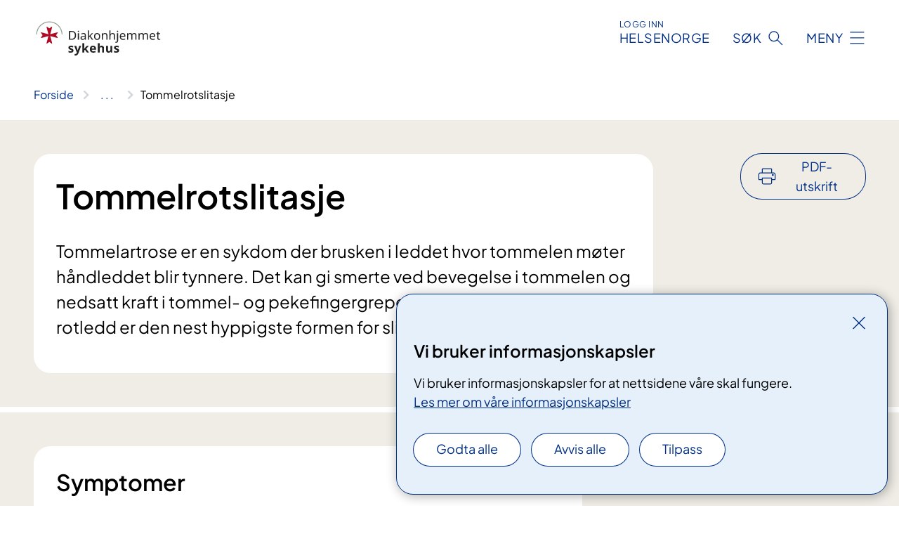

--- FILE ---
content_type: text/html; charset=utf-8
request_url: https://www.diakonhjemmetsykehus.no/behandlinger/tommelrotslitasje
body_size: 14691
content:


<!DOCTYPE html>

<html lang="nb">

<head>
    <meta name="viewport" content="width=device-width, initial-scale=1" />
    <meta name="format-detection" content="telephone=no" />
    <link href="/static/css/mainstyles.CW-0dBlg.css" rel="stylesheet"></link>
    <link href="/static/css/components.CpCNZ3ly.css" rel="stylesheet"></link>
    <link rel="stylesheet" href="/FNSP.styles.css?v=f81adc5c18d68f283c5b8f323da36fa19757957d31440b228f6c420bdaa7cc42" />


<title>Tommelrotslitasje - Diakonhjemmet sykehus</title>
  <meta name="description" content="Tommelartrose er en sykdom der brusken i leddet hvor tommelen m&#xF8;ter h&#xE5;ndleddet blir tynnere. Det kan gi smerte ved bevegelse i tommelen og nedsatt kraft i tommel- og pekefingergrepet. Artrose i tommelens rotledd er den nest hyppigste formen for slitasjegikt i h&#xE5;nden." />


    <meta property="og:title" content="Tommelrotslitasje" />
    <meta property="twitter:title" content="Tommelrotslitasje" />
  <meta property="og:description" content="Tommelartrose er en sykdom der brusken i leddet hvor tommelen m&#xF8;ter h&#xE5;ndleddet blir tynnere. Det kan gi smerte ved bevegelse i tommelen og nedsatt kraft i tommel- og pekefingergrepet. Artrose i tommelens rotledd er den nest hyppigste formen for slitasjegikt i h&#xE5;nden." />
  <meta property="twitter:description" content="Tommelartrose er en sykdom der brusken i leddet hvor tommelen m&#xF8;ter h&#xE5;ndleddet blir tynnere. Det kan gi smerte ved bevegelse i tommelen og nedsatt kraft i tommel- og pekefingergrepet. Artrose i tommelens rotledd er den nest hyppigste formen for slitasjegikt i h&#xE5;nden." />
  <meta name="twitter:card" content="summary_large_image" />
  <meta property="og:image" content="https://www.diakonhjemmetsykehus.no/4acad7/siteassets/bilder/nyheter/kjellh---hovedinngang.jpg?width=1200&height=628&quality=80" />
  <meta property="twitter:image" content="https://www.diakonhjemmetsykehus.no/4acad7/siteassets/bilder/nyheter/kjellh---hovedinngang.jpg?width=1200&height=628&quality=80" />
  <meta property="og:image:secure_url" content="https://www.diakonhjemmetsykehus.no/4acad7/siteassets/bilder/nyheter/kjellh---hovedinngang.jpg?width=1200&height=628&quality=80" />
  <meta property="og:image:alt" content="murbygning Kjell H&#xE5;kon K. Larsen" />
  <meta property="twitter:image:alt" content="murbygning Kjell H&#xE5;kon K. Larsen" />
                <link rel="icon" href="/4a5091/contentassets/c02566a2a60e4c74bb7a09014e46c21d/malteserfav.svg">


<div id="matomo-tracking-props" data-baseUrl="https://app-fnsp-matomo-analytics-prod.azurewebsites.net/" data-siteId="20"></div>
    <script>
        FNSP = {};
        FNSP.API = "https://www.diakonhjemmetsykehus.no";
        FNSP.IsPrint = false;
        FNSP.CurrentSite = {Name: "Diakonhjemmet sykehus", Id: "960f225e-c8c6-468c-844d-757e01ba637c", StartPage: "512001" }
        FNSP.SingleKey = "FOssxJD0F5jW1TW3VRuqxRkuLlAulQIpUCXRESLCOaCvrZEt";
    </script>
    <script>
!function(T,l,y){var S=T.location,k="script",D="instrumentationKey",C="ingestionendpoint",I="disableExceptionTracking",E="ai.device.",b="toLowerCase",w="crossOrigin",N="POST",e="appInsightsSDK",t=y.name||"appInsights";(y.name||T[e])&&(T[e]=t);var n=T[t]||function(d){var g=!1,f=!1,m={initialize:!0,queue:[],sv:"5",version:2,config:d};function v(e,t){var n={},a="Browser";return n[E+"id"]=a[b](),n[E+"type"]=a,n["ai.operation.name"]=S&&S.pathname||"_unknown_",n["ai.internal.sdkVersion"]="javascript:snippet_"+(m.sv||m.version),{time:function(){var e=new Date;function t(e){var t=""+e;return 1===t.length&&(t="0"+t),t}return e.getUTCFullYear()+"-"+t(1+e.getUTCMonth())+"-"+t(e.getUTCDate())+"T"+t(e.getUTCHours())+":"+t(e.getUTCMinutes())+":"+t(e.getUTCSeconds())+"."+((e.getUTCMilliseconds()/1e3).toFixed(3)+"").slice(2,5)+"Z"}(),iKey:e,name:"Microsoft.ApplicationInsights."+e.replace(/-/g,"")+"."+t,sampleRate:100,tags:n,data:{baseData:{ver:2}}}}var h=d.url||y.src;if(h){function a(e){var t,n,a,i,r,o,s,c,u,p,l;g=!0,m.queue=[],f||(f=!0,t=h,s=function(){var e={},t=d.connectionString;if(t)for(var n=t.split(";"),a=0;a<n.length;a++){var i=n[a].split("=");2===i.length&&(e[i[0][b]()]=i[1])}if(!e[C]){var r=e.endpointsuffix,o=r?e.location:null;e[C]="https://"+(o?o+".":"")+"dc."+(r||"services.visualstudio.com")}return e}(),c=s[D]||d[D]||"",u=s[C],p=u?u+"/v2/track":d.endpointUrl,(l=[]).push((n="SDK LOAD Failure: Failed to load Application Insights SDK script (See stack for details)",a=t,i=p,(o=(r=v(c,"Exception")).data).baseType="ExceptionData",o.baseData.exceptions=[{typeName:"SDKLoadFailed",message:n.replace(/\./g,"-"),hasFullStack:!1,stack:n+"\nSnippet failed to load ["+a+"] -- Telemetry is disabled\nHelp Link: https://go.microsoft.com/fwlink/?linkid=2128109\nHost: "+(S&&S.pathname||"_unknown_")+"\nEndpoint: "+i,parsedStack:[]}],r)),l.push(function(e,t,n,a){var i=v(c,"Message"),r=i.data;r.baseType="MessageData";var o=r.baseData;return o.message='AI (Internal): 99 message:"'+("SDK LOAD Failure: Failed to load Application Insights SDK script (See stack for details) ("+n+")").replace(/\"/g,"")+'"',o.properties={endpoint:a},i}(0,0,t,p)),function(e,t){if(JSON){var n=T.fetch;if(n&&!y.useXhr)n(t,{method:N,body:JSON.stringify(e),mode:"cors"});else if(XMLHttpRequest){var a=new XMLHttpRequest;a.open(N,t),a.setRequestHeader("Content-type","application/json"),a.send(JSON.stringify(e))}}}(l,p))}function i(e,t){f||setTimeout(function(){!t&&m.core||a()},500)}var e=function(){var n=l.createElement(k);n.src=h;var e=y[w];return!e&&""!==e||"undefined"==n[w]||(n[w]=e),n.onload=i,n.onerror=a,n.onreadystatechange=function(e,t){"loaded"!==n.readyState&&"complete"!==n.readyState||i(0,t)},n}();y.ld<0?l.getElementsByTagName("head")[0].appendChild(e):setTimeout(function(){l.getElementsByTagName(k)[0].parentNode.appendChild(e)},y.ld||0)}try{m.cookie=l.cookie}catch(p){}function t(e){for(;e.length;)!function(t){m[t]=function(){var e=arguments;g||m.queue.push(function(){m[t].apply(m,e)})}}(e.pop())}var n="track",r="TrackPage",o="TrackEvent";t([n+"Event",n+"PageView",n+"Exception",n+"Trace",n+"DependencyData",n+"Metric",n+"PageViewPerformance","start"+r,"stop"+r,"start"+o,"stop"+o,"addTelemetryInitializer","setAuthenticatedUserContext","clearAuthenticatedUserContext","flush"]),m.SeverityLevel={Verbose:0,Information:1,Warning:2,Error:3,Critical:4};var s=(d.extensionConfig||{}).ApplicationInsightsAnalytics||{};if(!0!==d[I]&&!0!==s[I]){var c="onerror";t(["_"+c]);var u=T[c];T[c]=function(e,t,n,a,i){var r=u&&u(e,t,n,a,i);return!0!==r&&m["_"+c]({message:e,url:t,lineNumber:n,columnNumber:a,error:i}),r},d.autoExceptionInstrumented=!0}return m}(y.cfg);function a(){y.onInit&&y.onInit(n)}(T[t]=n).queue&&0===n.queue.length?(n.queue.push(a),n.trackPageView({})):a()}(window,document,{src: "https://js.monitor.azure.com/scripts/b/ai.2.gbl.min.js", crossOrigin: "anonymous", cfg: {instrumentationKey: 'fe8cae6d-aa1c-4609-89b8-088240892f8a', disableCookiesUsage: true }});
</script>

    <script src="/fnspLocalization/deep-merge.js"></script><script src="/fnspLocalization/SharedResources?lang=nb"></script>
    <script src="/fnspLocalization/DocumentListResources?lang=nb"></script>
    <script src="/fnspLocalization/EventResources?lang=nb"></script>
    <script src="/fnspLocalization/DateResources?lang=nb"></script>
    <script src="/fnspLocalization/ClinicalTrialResources?lang=nb"></script>
</head>

<body class="ui-public">
    
    
<div reactComponentId='CookieConsentComponent-7a0419c8-79de-4983-998f-e41436e64708' data-json='{"model":{"title":"Vi bruker informasjonskapsler","description":"Vi bruker informasjonskapsler for at nettsidene v\u00E5re skal fungere.","analyticsTitle":"Trafikkanalyse og statistikk","analyticsDescription":"Ved \u00E5 godta disse informasjonskapslene, samtykker du til anonym registrering av statistikk som brukes til \u00E5 forbedre nettstedets innhold og brukeropplevelse.","thirdPartyTitle":"Informasjons\u0026shy;kapsler fra tredjeparter","thirdPartyDescription":"Noen av nettsidene v\u00E5re kan vise innebygget innhold fra andre nettsteder, som for eksempel videoer. Disse eksterne innholdsleverand\u00F8rene bruker egne informasjonskapsler for \u00E5 kunne vise innholdet.","thirdPartyCookieNotAvailable":null,"requiredTitle":"N\u00F8dvendige informasjons\u0026shy;kapsler","requiredDescription":"Disse informasjonskapslene h\u00E5ndterer rent tekniske funksjoner p\u00E5 nettstedet og er n\u00F8dvendige for at nettsidene v\u00E5re skal fungere.","surveyTitle":"Sp\u00F8rre\u0026shy;unders\u00F8kelser","surveyDescription":"Ved \u00E5 godta disse informasjonskapslene, samtykker du til anonym lagring av hva du svarer p\u00E5 sp\u00F8rsm\u00E5let om deltakelse.","acceptAllText":"Godta alle","acceptSelectedText":"Godta valgte","acceptNecessaryText":"Godta kun n\u00F8dvendige","rejectAllText":"Avvis alle","readMoreAbout":"Les mer om","manageCookiesText":"Administrere informasjonskapsler","withdrawCookiesDescription":"Du kan endre samtykket n\u00E5r som helst ved \u00E5 velge \u0022Administrere informasjonskapsler\u0022 nederst p\u00E5 siden. ","customizeText":"Tilpass","saveText":"Lagre","closeText":"Lukk","cancelText":"Avbryt","cookiePageLink":{"href":"/om-nettstedet/informasjonskapsler2/","text":"Les mer om v\u00E5re informasjonskapsler","target":"_blank","isExternal":false,"sameSite":true},"consentDisabled":false,"activeButDisabled":false,"initialPopupDisabled":false,"cookieConsentVariables":{"consent_enabled":true,"consent_active_but_disabled":false,"popup_disabled":false,"force_map_manage_cookies_button":true,"refresh_with_querystring":false,"use_local_cookie_if_not_equal":false}}}'></div>
<script type="module" src="/static/js/CookieConsentComponent.CObpbKIy.js"></script>
    
    <a href="#main" class="skiplink">
        Hopp til innhold
    </a>
    



<header>
    <div reactComponentId='HeaderComponent-2bc46d28-4dce-43bc-a3b8-51be23264497' data-json='{"headerDTO":{"menu":{"menuButtonText":"Meny","menuItems":[{"title":"For pasienter og p\u00E5r\u00F8rende","links":[{"href":"/behandlinger/","text":"Diagnoser, behandlinger og unders\u00F8kelser fra A til \u00C5","target":null,"isExternal":false,"sameSite":true},{"href":"/kurs-og-opplering-for-pasienter-og-parorende/","text":"Kurs og oppl\u00E6ring for pasienter og p\u00E5r\u00F8rende","target":null,"isExternal":false,"sameSite":true},{"href":"/dine-rettigheter/","text":"Dine rettigheter","target":null,"isExternal":false,"sameSite":true},{"href":"/om-diakonhjemmet-sykehus/praktisk-informasjon/","text":"Praktisk informasjon","target":null,"isExternal":false,"sameSite":true},{"href":"/rehabilitering/","text":"Rehabilitering","target":null,"isExternal":false,"sameSite":true},{"href":"/dine-rettigheter/kvalitet-og-pasientsikkerhet/","text":"Kvalitet og pasientsikkerhet","target":null,"isExternal":false,"sameSite":true}],"showCookieButtonAt":-1},{"title":"Klinikker, avdelinger og enheter","links":[{"href":"/avdelinger/","text":"Avdelinger fra A til \u00C5","target":null,"isExternal":false,"sameSite":true},{"href":"/avdelinger/klinikk-for-anestesi-og-kirurgi/","text":"Klinikk for anestesi og kirurgi","target":null,"isExternal":false,"sameSite":true},{"href":"/avdelinger/klinikk-for-medisin/","text":"Klinikk for medisin","target":null,"isExternal":false,"sameSite":true},{"href":"/avdelinger/klinikk-for-psykisk-helse-og-rus/","text":"Klinikk for psykisk helse og rus","target":null,"isExternal":false,"sameSite":true},{"href":"/avdelinger/klinikk-for-medisinsk-service/","text":"Klinikk for medisinsk service","target":null,"isExternal":false,"sameSite":true},{"href":"/avdelinger/klinikk-for-revmatologi-poliklinikk-og-forskning/","text":"Klinikk for revmatologi, poliklinikk og forskning","target":null,"isExternal":false,"sameSite":true}],"showCookieButtonAt":-1},{"title":"Fag, forskning og innovasjon","links":[{"href":"/fag-forskning-og-innovasjon/forskning/","text":"Forskning","target":null,"isExternal":false,"sameSite":true},{"href":"https://www.remedy-senter.no/","text":"REMEDY forskningssenter (remedy-senter.no)","target":null,"isExternal":true,"sameSite":true},{"href":"/fag-forskning-og-innovasjon/samhandling/for-fastleger-og-andre-henvisere/","text":"For fastleger og andre henvisere","target":null,"isExternal":false,"sameSite":true},{"href":"/kliniske-studier/","text":"Kliniske studier","target":null,"isExternal":false,"sameSite":true},{"href":"/fag-forskning-og-innovasjon/leger-i-spesialisering-lis/","text":"Leger i spesialisering (LIS)","target":null,"isExternal":false,"sameSite":true},{"href":"/fag-forskning-og-innovasjon/samhandling/","text":"Samhandling","target":null,"isExternal":false,"sameSite":true},{"href":"/fag-forskning-og-innovasjon/kurs-for-helsepersonell/","text":"Kurs for helsepersonell","target":null,"isExternal":false,"sameSite":true},{"href":"/fag-forskning-og-innovasjon/nasjonale-og-regionale-tjenester/","text":"Nasjonale og regionale tjenester","target":null,"isExternal":false,"sameSite":true},{"href":"/fag-forskning-og-innovasjon/innovasjon/","text":"Innovasjon","target":null,"isExternal":false,"sameSite":true},{"href":"/fag-forskning-og-innovasjon/laboratorietjenester/","text":"Laboratorietjenester","target":null,"isExternal":false,"sameSite":true}],"showCookieButtonAt":-1},{"title":"Om oss","links":[{"href":"/om-diakonhjemmet-sykehus/jobb-hos-oss/","text":"Jobb hos oss","target":null,"isExternal":false,"sameSite":true},{"href":"/om-diakonhjemmet-sykehus/frivilligheten/","text":"Bli frivillig","target":null,"isExternal":false,"sameSite":true},{"href":"/om-diakonhjemmet-sykehus/for-media/","text":"For media","target":null,"isExternal":false,"sameSite":true},{"href":"/om-diakonhjemmet-sykehus/brukermedvirkning/","text":"Brukermedvirkning","target":null,"isExternal":false,"sameSite":true},{"href":"/en/om-diakonhjemmet-sykehus/information-in-english/","text":"In English","target":null,"isExternal":false,"sameSite":true},{"href":"/om-diakonhjemmet-sykehus/","text":"Om Diakonhjemmet sykehus","target":null,"isExternal":false,"sameSite":true},{"href":"/om-diakonhjemmet-sykehus/kontakt-oss/","text":"Kontakt oss","target":null,"isExternal":false,"sameSite":true}],"showCookieButtonAt":-1}],"headerItemsBottom":[{"href":"/en/om-diakonhjemmet-sykehus/information-in-english/","text":"English","target":null,"isExternal":false,"sameSite":true},{"href":"/om-diakonhjemmet-sykehus/jobb-hos-oss/for-ansatte/","text":"For ansatte","target":null,"isExternal":false,"sameSite":true}],"mainMenuAria":"Hovedmeny"},"search":{"searchButtonText":"S\u00F8k","searchHeadingText":"S\u00F8k","searchPlaceholderText":"S\u00F8k i alt innhold","searchPage":"/sok/","useAutocomplete":true,"autocompleteLanguage":"no"},"showHeaderSearch":true,"logo":{"startPageUrl":"/","logoUrl":"/4a4ca1/contentassets/c02566a2a60e4c74bb7a09014e46c21d/alminnelig-logo-rgb-storre.svg","alternativeText":"Alminnelig logo RGB 2"},"logoNegative":{"startPageUrl":"/","logoUrl":"/4a496a/contentassets/c02566a2a60e4c74bb7a09014e46c21d/alminnelig-logo-negativ.svg","alternativeText":"Alminnelig logo negativ"},"login":{"title":"HELSENORGE","stikkTittel":"Logg inn","link":{"href":"https://tjenester.helsenorge.no/auth/signin","text":"Logg inn Helsenorge","target":null}},"skipLinkText":"Hopp til innhold","menuModalTitle":"Hovedmeny","searchModalTitle":"Hoveds\u00F8k","openMenuText":"\u00C5pne meny","closeMenuText":"Lukk","openSearchText":"\u00C5pne s\u00F8k","closeSearchText":"Lukk s\u00F8k","standardColumns":" col-12 col-md-10 col-lg-8 col-xl-7 offset-md-1 offset-lg-2","headerMenuAria":"Toppmeny","disableDefaultHeader":false}}'></div>
<script type="module" src="/static/js/HeaderComponent.CEDTu67y.js"></script>

</header>    
    <main class="main" id="main">
        <div class="medical-page medical-page--condition">
            <div class="">
                <div class="container nav-container">
                        <div class="breadcrumbs-language-nav has-breadcrumb">


<div reactComponentId='BreadcrumbComponent-33ff6d4f-f1ac-4aec-bb7d-20570e362ab6' data-json='{"model":[{"text":"Forside","href":"/","showLink":true},{"text":"Diagnoser, behandlinger og unders\u00F8kelser","href":"/behandlinger/","showLink":true},{"text":"Tommelrotslitasje","href":"/behandlinger/tommelrotslitasje/","showLink":false}]}'></div>
<script type="module" src="/static/js/BreadcrumbComponent.Bd5D3Lr7.js"></script>
                        </div>
                    
                </div>
            </div>
            
            

<div aria-labelledby="sidetittel">
        <div class="medical-page__content-container bg-beige">
            <div class="container">
                <div class="row">
                    <div class="col-12 col-lg-9">
                        <div class="medical-page__content">
                            
<h1 id="sidetittel">Tommelrotslitasje</h1>
                            <p class="ingress">Tommelartrose er en sykdom der brusken i leddet hvor tommelen m&#xF8;ter h&#xE5;ndleddet blir tynnere. Det kan gi smerte ved bevegelse i tommelen og nedsatt kraft i tommel- og pekefingergrepet. Artrose i tommelens rotledd er den nest hyppigste formen for slitasjegikt i h&#xE5;nden.</p>

                        </div>
                    </div>
                        <div class="d-none d-lg-block col-lg-2 offset-lg-1">
                            
<div reactComponentId='PrintComponent-23fbea04-656c-4839-bbe8-21b2fd4b8611' data-json='{"filename":"tommelrotslitasje","contentId":514988,"language":"nb","buttonAtTop":true,"showPropertiesSelection":false,"properties":[{"name":"CustomFrontpage","label":"Eget forsideark med tittel og ingress","show":true},{"name":"PreparationMedicalPage","label":"F\u00F8r / utredning","show":true},{"name":"HowPerformedMedicalPages-under","label":"Under / behandling","show":true},{"name":"FollowUpMedicalPage","label":"Etter / oppf\u00F8lging","show":true},{"name":"TreatmentLocation-klinikk-for-anestesi-og-kirurgi","label":"Klinikk for anestesi og kirurgi","show":true}]}'></div>
<script type="module" src="/static/js/PrintComponent.CMsoBx1L.js"></script>

                        </div>
                </div>
            </div>
        </div>
    <div class="medical-page__content-container bg-beige">
        <div class="container">
                <div class="row medical-content-row">
                    <div class="col-12 col-lg-7 col-xl-8">
                        <div class="medical-page__content medical-page__content--noborders">



<h2>Symptomer</h2>
<p>Leddflatene i håndens ledd dekkes av en brusk som fungerer som glideflate og støtdemper. Med alderen blir brusken svakere og slites hos mange mennesker. Dette kalles artrose. </p>
<p>Artrose i tommelens rotledd er den nest hyppigste formen for slitasjegikt i hånden, etter artrose i de små fingerleddene. Årsaken er uklar, men med alderen blir leddbrusken svakere og slites hos mange mennesker. Artrose i basen av tommelen kan gi smerte og hevelse ved bevegelse, lokal ømhet og ofte betydelig nedsatt kraft i tommel-pekefingergrepet. </p>
<p>Til å begynne med gjør det mest vondt å gripe, for eksempel å vri om en nøkkel. Det kan gjøre vondt å løfte en melkekartong. Etter hvert kan du også få verk om nettene. </p>
<p>Graden av smerte varierer veldig. Noen med kraftig artrose har få eller ingen symptomer.</p>
<p>Tilstanden kan føre til feilstillinger som reduserer håndens funksjon. Tilstanden kan forekomme hos både menn og kvinner, med en overrepresentasjon av kvinner etter ca. femti års alder.</p>
<p><br /> </p>                            
                                <h2>Henvisning og vurdering</h2>



<p>Kontakt fastlegen din dersom du har&#160;smerter&#160;i tommelregionen. Legen henviser deg vanligvis til trening hos ergo- eller fysioterapeut dersom du har en behandlingstrengende&#160;tommelrots-artrose.&#160; </p><p>Du kan også bli henvist&#160;direkte til spesialist i ortopedisk kirurgi/plastikkirurgi for å vurdere&#160;videre trening av håndfunksjonen,&#160;eller for å&#160;sette opp time for&#160;kirurgisk inngrep.<br /></p>

                        </div>
                    </div>
                    <div class="col-12 col-lg-5 col-xl-4 right-align-content-lg">
                    </div>
                 </div>
            <div class="row medical-content-row">
                <div class="col-12 col-lg-7 col-xl-8">
                        <div class="medical-page__content medical-page__content--step">
                            
<section class="medical-content moveable">
    <div class="d-print-flex d-none d-md-flex flex-column">
        <div class="medical-content__header">
            <div class="medical-content__icon info" aria-hidden="true">
                <div class="material-icon material-icon--large info bg-purple"></div>
            </div>
            <h2 class="medical-content__title">F&#xF8;r</h2>
        </div>
        <div class="medical-content__text" data-content="desktop"></div>
    </div>
    <div class="d-print-none d-flex d-md-none">
        <div class="expandable medical-content__expandable" data-id="for" data-location-hash="true">
            <h2 class="medical-content__expander-heading">
                <button aria-expanded="false"
                        type="button"
                        class="medical-content__expander-button expandable__button btn-showmore btn-showmore--noarrow"
                        data-close="Lukk"
                        data-show="Vis mer"
                        data-bs-toggle="collapse">
            <div class="medical-content__icon info" aria-hidden="true">
                <div class="material-icon material-icon--large info bg-purple"></div>
            </div>
                        <div class="medical-content__expander-text">
                            <div class="medical-content__expander-title">
                                F&#xF8;r
                            </div>
                            <div class="inner-text">
                                Vis mer
                            </div>
                        </div>
                </button>
            </h2>
            <div class="expandable__content collapse" data-content="mobile">
        <div class="content">
                <div class="medical-content__description">


<p>Diagnosen stilles ut fra sykehistorie, legens undersøkelse og røntgenundersøkelse. Lege eller terapeut undersøker håndens&#160;funksjon, styrke og smertepunkter. </p></div>
                <div class="medical-content__deviation">
                    
<div>

    <div class="text-block">
        



    </div>
</div>
                </div>
        </div>
            </div>
        </div>
    </div>
</section>


                        </div>
                                <div class="medical-page__content medical-page__content--step">
                                    
<section class="medical-content moveable">
    <div class="d-print-flex d-none d-md-flex flex-column">
        <div class="medical-content__header">
            <div class="medical-content__icon handshake" aria-hidden="true">
                <div class="material-icon material-icon--large handshake bg-forest"></div>
            </div>
            <h2 class="medical-content__title">Under</h2>
        </div>
        <div class="medical-content__text" data-content="desktop"></div>
    </div>
    <div class="d-print-none d-flex d-md-none">
        <div class="expandable medical-content__expandable" data-id="under" data-location-hash="true">
            <h2 class="medical-content__expander-heading">
                <button aria-expanded="false"
                        type="button"
                        class="medical-content__expander-button expandable__button btn-showmore btn-showmore--noarrow"
                        data-close="Lukk"
                        data-show="Vis mer"
                        data-bs-toggle="collapse">
            <div class="medical-content__icon handshake" aria-hidden="true">
                <div class="material-icon material-icon--large handshake bg-forest"></div>
            </div>
                        <div class="medical-content__expander-text">
                            <div class="medical-content__expander-title">
                                Under
                            </div>
                            <div class="inner-text">
                                Vis mer
                            </div>
                        </div>
                </button>
            </h2>
            <div class="expandable__content collapse" data-content="mobile">
        <div class="content">
                <div class="medical-content__description">


<p>Hvor store plager du har, avgjør hvilken behandling du får.</p>
<p>Ved lettere plager kan en støtteskinne (ortose) til tommelen, for eksempel av typen PUSH-ortose, eller en myk ortose i neoprene, gi smertelindring og støtte. <span>Du kan kjøpe hjelpemidler som letter dagliglivet. Betennelsesdempende legemidler eller å sprøyte kortison i leddet kan lindre ubehaget. Effekten av kortisoninjeksjon kan vare fra tre til seks måneder, og behandlingen kan gjentas et par ganger.</span></p>
<p>Dersom ikke noe av dette har effekt, kan det bli aktuelt å operere.  </p>
<h3>Før operasjon</h3>
<p>Dersom du bruker blodfortynnende medisin (Marevan) må du ikke ta dette de tre siste dagene før operasjonen. Dersom du må bruke Marevan på grunn av hjerteklaffoperasjon eller blodpropp til lunge eller hjerne, må du ta kontakt med din fastlege.</p>
<h3>Under operasjonen</h3>
<p>Den mest vanlige operasjonen er å fjerne det lille benet som tommelen ligger mot ved håndleddet der leddbrusken er ødelagt. Operasjonen kan gjøres i narkose eller nerveblokkade. Det er også blitt vanlig å skifte ut leddet med en kunstig innvendig leddprotese</p>
<div> </div></div>
                <div class="medical-content__deviation">
                    
<div>

    <div class="text-block">
        


<br />
    </div>
</div>
                </div>
        </div>
            </div>
        </div>
    </div>
</section>


                                </div>

                            <div class="medical-page__content medical-page__content--step">
                                
<section class="medical-content moveable">
    <div class="d-print-flex d-none d-md-flex flex-column">
        <div class="medical-content__header">
            <div class="medical-content__icon checklist" aria-hidden="true">
                <div class="material-icon material-icon--large checklist bg-terracotta"></div>
            </div>
            <h2 class="medical-content__title">Etter</h2>
        </div>
        <div class="medical-content__text" data-content="desktop"></div>
    </div>
    <div class="d-print-none d-flex d-md-none">
        <div class="expandable medical-content__expandable" data-id="etter" data-location-hash="true">
            <h2 class="medical-content__expander-heading">
                <button aria-expanded="false"
                        type="button"
                        class="medical-content__expander-button expandable__button btn-showmore btn-showmore--noarrow"
                        data-close="Lukk"
                        data-show="Vis mer"
                        data-bs-toggle="collapse">
            <div class="medical-content__icon checklist" aria-hidden="true">
                <div class="material-icon material-icon--large checklist bg-terracotta"></div>
            </div>
                        <div class="medical-content__expander-text">
                            <div class="medical-content__expander-title">
                                Etter
                            </div>
                            <div class="inner-text">
                                Vis mer
                            </div>
                        </div>
                </button>
            </h2>
            <div class="expandable__content collapse" data-content="mobile">
        <div class="content">
                <div class="medical-content__description">


<p>Som oftest legges en gipslaske over tommelen og håndleddet etter operasjonen. Denne skal være på i to uker. Fingrene og den ytterste delen av tommelen er frie og kan beveges utenfor gipsen. Det er vanlig å fjerne gipsen til fordel for en tommelskinne etter 14 dager. Denne kan du ta av og på ved behov og bør brukes flittig.</p>
<p>For å motvirke hevelse etter operasjonen bør du</p>
<ul>
<li>holde hånden høyt, i hjertehøyde når du ikke bruker den. Strekk armen oppover i den grad gipsen tillater dette. Ha hånden på en pute om natten.</li>
<li>bruke hånden så mye som gipsen tillater, men du bør unngå tunge løft.</li>
</ul>
<h3>Smerte</h3>
<p>Du kan ha vondt i operasjonsområdet i noen dager. Ta smertestillende som Paracet og Ibux hvis du har behov for det. Smerten som du tidligere kjente da du hvilte hånden forsvinner vanligvis etter operasjonen, men smerter ved belastning kan vedvare. </p>
<h3>Sykemelding</h3>
<p>Sykemeldingens lengde avhenger av hvor tungt arbeid du har. Vanligvis er du sykemeldt hele perioden du har på gips/ortose, av og til lengre.</p>
<h3>Arr</h3>
<p>De første månedene kan arret være rødt, hardt og blankt. Hold huden ren og tørr, ha på et plaster, og smør og masser gjerne arret med en fuktighetskrem.</p>
<h3>Opptrening</h3>
<p>Det kan være lang opptreningstid etter operasjonen, og det kan ta 3-12 måneder å gjenvinne funksjon med stabilitet og kraft.</p>
<p>Trening etter operasjonen skjer hos ergoterapeutene, hvor du vil få tilpasset ortoser og få veiledning for opptrening av bevegelighet og styrke.  Smerten i tommelen blir oftest vesentlig bedre. Bevegelsen i tommelen påvirkes vanligvis ikke av en operasjon. Grepsstyrken i hånden bedres ofte litt, mens kraft i tommel-pekefingergrepet blir som regel nok så uforandret.</p></div>
                <div class="medical-content__deviation">
                    
<div>

    <div class="text-block">
        



    </div>
</div>
                </div>
                <div class="medical-content__checkup">
                    <h3 class="checkup">Kontroll</h3>
                    


<p>Etter to uker møter du til kontroll på poliklinikken. Der blir gips og sting fjernet og du får en ortose (støtteskinne).</p>
<p>Du får beskjed om når og hvor lenge du skal bruke støtteskinnen. </p>
<p>Ved fjerning av det lille slitte benet er det vanligvis ikke nødvendig med røntgen etter operasjonen. Leddprotesene kontrolleres ofte senere med røntgen. Du kan vaske hendene som vanlig med såpe.</p>
                </div>
        </div>
            </div>
        </div>
    </div>
</section>


                            </div>
                            <div class="medical-page__content medical-page__content--adverse-outcome">
                                <h2 class="adverse-outcome">V&#xE6;r oppmerksom</h2>
                                


<p>Du bør kontakte&#160;poliklinikken dersom gipsen forskyves, kjennes for trang, om du får feber, har langvarig verk eller hevelse som ikke går tilbake.</p><p>Det kan forekomme skade av hudnerver i operasjonsområdet som kan føre til nummenhet over tommel eller i verste fall smerter (nevrinom), hvor huden blir overfølsom. Dette er tilstander som kan forsvinne, eller i noen tilfeller vedvare livet ut. En annen komplikasjon er økte smerter og forverret feilstilling av tommelen. </p>
                            </div>
                </div>

            </div>
        </div>
    </div>
                <div class="medical-page__content-container bg-cloud">
                    <div class="container">
                        <h2 class="medical-page__contact-title">Kontakt</h2>
                        


<div class="treatmentlocation treatmentlocation--single" data-id="klinikk-for-anestesi-og-kirurgi">
        <h2 class="treatmentlocation__title">
        <div class="treatmentlocation__title-container">
            <div class="treatmentlocation__title-wrapper">
                    <span class="treatmentlocation__subtitle">Diakonveien 12 og Reidar Kobros vei 5 &#x2013; somatikk, alderspsykiatri og administrasjon</span>
                <span class="treatmentlocation__title-main">Klinikk for anestesi og kirurgi</span>
            </div>

                <div class="treatmentlocation__title-wrapper treatmentlocation__title-wrapper--right d-none d-lg-block">
                    <span class="treatmentlocation__subtitle">Ventetid: 8 - 28 uker</span>
                </div>
        </div>
        </h2>
    
        <div class="treatmentlocation__content">
                <p class="d-lg-none">Ventetid: 8 - 28 uker</p>
                <a class="treatmentlocation__departmentlink anchorlink" href="/avdelinger/klinikk-for-anestesi-og-kirurgi/">Kontakt Klinikk for anestesi og kirurgi</a>
            <div class="treatmentlocation__contact">
            </div>

            <div class="treatmentlocation__find-it department-page__find-it-info--card-container">
                        <div class="department-page__find-it-info--card treatmentlocation__contact-card col-12 col-lg-6 col-xl-4">
                            



<div class="location-page-partial">
    


<picture><source srcset="/4aa89e/contentassets/1db9e4c08366472ea831b4f6a3470271/hovedinngang-med-sykepleiere-2018-fotograf-nicolas-tourrenc-nic_0448.jpg?format=webp&width=512&height=293&quality=80 512w" sizes="512px" type="image/webp"/><source srcset="/4aa89e/contentassets/1db9e4c08366472ea831b4f6a3470271/hovedinngang-med-sykepleiere-2018-fotograf-nicolas-tourrenc-nic_0448.jpg?width=512&height=293&quality=80 512w" sizes="512px" /><img alt="Et par personer som g&#229;r utenfor en bygning" src="/4aa89e/contentassets/1db9e4c08366472ea831b4f6a3470271/hovedinngang-med-sykepleiere-2018-fotograf-nicolas-tourrenc-nic_0448.jpg?format=webp&width=512&height=293&quality=80" loading="lazy" decoding="async" /></picture>
    <div class="location-page-partial__info">
        <div class="location-page-partial__content">
            <h3 class="location-page-partial__title">Diakonveien 12 og Reidar Kobros vei 5 &#x2013; somatikk, alderspsykiatri og administrasjon</h3>
                <p>Diakonveien 12</p>
                <p>0370 Oslo</p>
        </div>
            <div class="location-page-partial__link-wrapper">
                <a class="location-page-partial__link" href="/steder/fysisk-helse-steinerud/">Finn frem</a>
            </div>
    </div>
</div>
                        </div>
            </div>
                <div class="treatmentlocation__transport" data-id-prefix="klinikk-for-anestesi-og-kirurgi-">
                    <h3>Transport</h3>

<div class="expander" data-id="slik-kommer-du-til-steinerud-diakonveien-12-og-reidar-kobros-vei-5">
        <h4 class="expander__title">
        <button aria-expanded="false"
                data-bs-toggle="collapse"
                class="expander__button">
            Slik kommer du til Steinerud (Diakonveien 12 og Reidar Kobros vei 5)
        </button>
        </h4>
    <div class="expander__content-wrapper collapse">
        <div class="expander__content">
            


<p>​På Steinerud finner du somatiske avdelinger (fysisk helse), alderspsykiatrisk avdeling, poliklinikker, akuttmottak, medisinske serviceavdelinger, apotek og administrasjon.</p>
<p><a href="/4922e2/siteassets/bilder/kart/p-kart-21.12.23-steinerud.pdf">Oversiktskart over parkering på Steinerud</a></p>
<h4 class="section">​T-bane</h4>
<ul>
<li>Linje 1 til Frøen eller Steinerud stasjon</li>
<li>Linje 2 eller 3 til Borgen stasjon</li>
</ul>
<h4>Buss</h4>
<ul>
<li>Linje 46 til Frøensalleen</li>
<li>Linjene 28 eller 45 til Volvat</li>
</ul>
<h4>Bil</h4>
<p>Ta av fra Sørkedalsveien i rundkjøringen ved Volvat Medisinske Senter og Skeidar, og kjør inn Diakonveien. </p>
<ul>
<li>Hovedinngangen, Diakonveien 12: det er parkeringsplasser etter 500 meter rett frem.</li>
<li>Inngang Reidar Kobros vei (poliklinikker, blodprøvetaking og apotek): kjør til venstre i Borgenveien rett etter Volvat Medisinske Senter. Deretter kjører du stikkveien til høyre for å komme inn på gjesteparkeringsplassen nedenfor inngangen til poliklinikkene (ny innkjørsel til parkeringsplassen fra 26.09.22)</li>
</ul>
<p>Du kan slippe av og plukke opp passasjerer rett vest for sykehusets hovedinngang og ved poliklinikkinngangen. I begge tilfeller kjører du inn Reidar Kobros vei.</p>
<h4>Parkering sykkel</h4>
<p>Det er i overkant av 300 sykkelparkeringsplasser på ​Steinerud.</p>
<h4>Parkering bil​</h4>
<h5>Parkering ute (P1 og P5)</h5>
<p>Mandag-lørdag kl. 9-15: kr. 50,- per time<br />Søndag + røde dager: gratis parkering<br />Julaften, påskeaften og nyttårsaften kl. 9-15: kr. 50,- per time</p>
<h5>Parkering inne (parkeringshuset P4)</h5>
<p>Hele døgnet, alle dager: kr 40,- per time, maks 200,- per døgn.</p>
<h4>HC-parkering</h4>
<p>Besøkende med gyldig parkeringskort for forflytningshemmede kan parkere gratis på oppmerkede HC-plasser i Diakonveien og Reidar Kobros vei.</p>
<p>Dersom man benytter Easypark påløper det servicetillegg.</p>
<h4>Fakturering</h4>
<p>Besøkende som fakturerer for sine tjenester til Diakonhjemmet, må parkere på avgiftsparkeringen og eventuelt ta parkeringsavgiften med på fakturaen.​​ </p>
<p>Det er billettløs parkering på gjesteparkeringsplassene på Steinerud. Bilens kjennemerke registreres når du kjører inn i parkeringsanlegget. Parkeringstiden starter automatisk.​​</p>
<p><br />Før du forlater parkeringsanlegget har du følgende betalingsalternativer:</p>
<ol>
<li>Ved avreise: Benytt betalingsautomat ved parkering</li>
<li>Easypark appen med automatisk trekk på kortet</li>
<li>Via parcnordic.no innen 72 timer</li>
<li>Faktura i posten for parkert tid. Administrasjonsgebyr påløper</li>
</ol>
<p><a href="https://www.parknordic.no/kontrollsanksjon">Eventuell klage på kontrollavgift​ sendes til Park Nordic</a></p>
            
        </div>
    </div>
</div>

                </div>
                <div class="treatmentlocation__transport" data-id-prefix="klinikk-for-anestesi-og-kirurgi-">
                    <h3>Ventetid</h3>

<div class="expander" data-id="diakonhjemmet-sykehus">
        <h4 class="expander__title">
        <button aria-expanded="false"
                data-bs-toggle="collapse"
                class="expander__button">
            Ventetid: 8 - 28 uker
        </button>
        </h4>
    <div class="expander__content-wrapper collapse">
        <div class="expander__content">
            


<p>8 uker til dagbehandling (28 totalt)</p><p>20 uker til utredning</p>
                <div class="expander__cta">
                    
<a href="https://tjenester.helsenorge.no/velg-behandlingssted/behandlinger/ventetider-for?bid=276" target="_blank" title="Velg behandlingssted (helsenorge.no)">Velg behandlingssted (helsenorge.no)</a>
                </div>
            
        </div>
    </div>
</div>

                </div>
        </div>
</div>

                    </div>
                </div>

            <div class="medical-page__content-container medical-page__content-container--page-list">
                <div reactComponentId='BaseRelevantMedicalPageComponent-3578d172-20b3-46eb-a404-897ce95ba363' data-json='{"model":{"siteId":"960f225e-c8c6-468c-844d-757e01ba637c","locales":null,"searchRoots":[{"relevanceLevel":0,"searchRoots":["960f225e-c8c6-468c-844d-757e01ba637c"]},{"relevanceLevel":1,"searchRoots":["1696df90-42e6-4c94-b9f9-d2da21ab42cd","58a9d67a-d10f-4a40-8017-f0ba6af16299","5c5ddbf7-8e98-4e14-9b24-035cdc0b9d11","57b2c4f1-acbc-4b84-8c21-a9d5d37c9728","ce09d7e6-659b-4c7d-88af-6d5b7ff91f52","c6bffaec-1b6a-4848-9be9-46058f1c7841","748d4315-8380-4fd2-a3af-47d072bcb166","a82a0dbe-d33d-471f-b472-541bafb10e0b","1fecf9ab-59c2-4987-8bf1-8ddf449cc2bd","b213aa12-e1cf-4c22-a00f-f3c5efe4dd2a","ba8c582a-902b-497a-a27c-47ca220ccad1","ef35ca84-58d8-4661-86fc-40626de007e3","fa38fdf9-6f50-4f0a-99ee-a20bd6fd2fba","4996f7d2-20ad-4ab9-aafa-48baca8fdb45","53f94164-6821-4fdd-a2d1-e5578c050654","960f225e-c8c6-468c-844d-757e01ba637c","647d3e14-fc57-4f88-9b89-f23ea8a374ed","e055be55-cbad-4d97-9c08-208780585679"]},{"relevanceLevel":2,"searchRoots":["42f2c329-f8cb-49e2-8838-a7c35ddd95cf","48e1c80a-865a-4f57-90e3-8d9ac72dc4ef","9da3c1e9-b9a3-4bee-a91c-1f9a9518a88e","b660402f-f638-49a5-a7ea-bf5d8b7aa2af","5d95b69c-dc92-4141-b768-17ab2c369b8b","21238673-5aca-4a93-9993-dd4045115fd6","abfab90a-cfbb-4854-b1a1-aeaaf1462ca1","aa47d614-585c-47bc-a356-444a59ad9617","c0286bc0-9e82-41ce-b1c5-7dbcf7b37fe9","3bdae674-37a6-4968-a986-4041826fda48","81a26e71-23ce-4fa6-a38a-97e683d8a125","013f5854-4907-4326-9bd2-f273afe6c725","213c6214-202b-4aac-b766-e117a37c91fb","1696df90-42e6-4c94-b9f9-d2da21ab42cd","58a9d67a-d10f-4a40-8017-f0ba6af16299","4acdba00-b67b-461a-b8ee-5fe821531ea4","fe478606-2c88-4cb8-b222-bad799af73d0","f93e01ea-8c16-483d-a1ac-a09d5c0256c6","5c5ddbf7-8e98-4e14-9b24-035cdc0b9d11","6366e095-382e-45b3-a678-aeee4c8c8f3c","2861ed0a-0224-4d6c-a72c-804d7b5126be","c9b2b248-79f8-4262-a09d-6332f89b3a06","824204c2-1ede-4e8e-8110-a829e0299352","7b937d28-b72f-42e0-9503-49b9d7852b55","4201619a-6a0f-4248-885a-d3df9005c75d","51ae4977-bafc-43dd-a892-54c2cbe94882","57b2c4f1-acbc-4b84-8c21-a9d5d37c9728","f797ff3e-a103-4b47-bcc0-0beb24d706b9","ea73c5a3-166c-4c0d-8b25-3f2f8fcf19f3","28fd0663-3b70-4912-9667-26ee5583cff7","17c2d010-2492-4551-b131-71e193803c6e","ce09d7e6-659b-4c7d-88af-6d5b7ff91f52","e3ad39ca-2609-4ec3-8245-9180c7302d22","c6bffaec-1b6a-4848-9be9-46058f1c7841","748d4315-8380-4fd2-a3af-47d072bcb166","a82a0dbe-d33d-471f-b472-541bafb10e0b","1fecf9ab-59c2-4987-8bf1-8ddf449cc2bd","b213aa12-e1cf-4c22-a00f-f3c5efe4dd2a","45d45d4d-bcfb-4795-8722-a4f45f8519f8","ba8c582a-902b-497a-a27c-47ca220ccad1","b6f035c6-2335-4615-9ca6-bc65fd1e9aeb","3e95a196-a8ce-4e66-b9f0-64be29391a81","ef35ca84-58d8-4661-86fc-40626de007e3","fa38fdf9-6f50-4f0a-99ee-a20bd6fd2fba","4996f7d2-20ad-4ab9-aafa-48baca8fdb45","53f94164-6821-4fdd-a2d1-e5578c050654","a703411b-2d8e-407d-9d67-de8ef962253c","34ec85d3-2905-4d77-8a78-ce61b89fd2b5","960f225e-c8c6-468c-844d-757e01ba637c","e314f053-2c22-4192-baa8-e48e676bddf9","eae6735c-7cb2-4e01-a13e-d504d72daade","a625673e-80f3-4e9e-b3e8-f2d463b75fc0","f5610832-f733-4879-95d7-2dc68bc67bcf","647d3e14-fc57-4f88-9b89-f23ea8a374ed","1e928150-7ddd-4517-ae48-b7226c94fe14","e055be55-cbad-4d97-9c08-208780585679","e57f0b19-c636-4e9e-88a0-6f1d2e089673","2a655b8d-7f92-4471-8aac-c22ef0e17ad3","cf26f9ad-9da2-4d08-b23b-3f1d8d71a2d6","f326ec04-c59e-4c4c-985d-a9312353a39f","5d4a71c2-e474-424c-a48e-d0139b1a9904","3b93de2c-62fd-4c08-a3ca-cf79587ceadc","8188cff8-d0ea-40a4-8e0f-a5899f69dfe5","7be63cd4-2164-4ad9-b59f-c78cbe1d4dde","74edb829-13e6-4117-b413-5cc25e94e946","cbe5885f-31bf-45fe-bb1d-1e720f263d31","6ed48089-a3ab-43fd-a387-cc7be71cf96d","d54fad89-a1dd-4e5b-8e40-7c7baa6c5470","50a56bea-aec7-47fe-abed-5328f36fe845"]}],"relevanceLevel":2,"medicalCategories":[159974],"contentTypeName":"NewsPage","language":"nb","basePageListViewModel":{"title":"Nyheter","linkItems":null,"viewType":0,"sortOrder":0,"showImages":true,"expanderText":"Vis flere","closeText":"Vis f\u00E6rre","canceledText":null,"fullText":null,"seeMoreLink":null,"bid":0,"dataId":null,"hasEventPages":false,"rootPages":null,"allowedTypes":null,"includePages":null,"excludePages":null,"languages":["nb"],"categoryIds":null,"onlyShowIncludedPages":false,"currentSiteId":null,"largeLinks":false,"isRssBlock":false,"isLinkListBLock":false},"baseEventListGraphViewModel":null}}'></div>
<script type="module" src="/static/js/BaseRelevantMedicalPageComponent.BLzLbaRI.js"></script>

            </div>
            <div class="medical-page__content-container medical-page__content-container--page-list">
                <div reactComponentId='BaseRelevantMedicalPageComponent-0ac97236-26d7-41da-9296-3dc50ecee2f2' data-json='{"model":{"siteId":"960f225e-c8c6-468c-844d-757e01ba637c","locales":["no","nb","nn"],"searchRoots":[{"relevanceLevel":0,"searchRoots":["960f225e-c8c6-468c-844d-757e01ba637c"]},{"relevanceLevel":1,"searchRoots":["1696df90-42e6-4c94-b9f9-d2da21ab42cd","58a9d67a-d10f-4a40-8017-f0ba6af16299","5c5ddbf7-8e98-4e14-9b24-035cdc0b9d11","57b2c4f1-acbc-4b84-8c21-a9d5d37c9728","ce09d7e6-659b-4c7d-88af-6d5b7ff91f52","c6bffaec-1b6a-4848-9be9-46058f1c7841","748d4315-8380-4fd2-a3af-47d072bcb166","a82a0dbe-d33d-471f-b472-541bafb10e0b","1fecf9ab-59c2-4987-8bf1-8ddf449cc2bd","b213aa12-e1cf-4c22-a00f-f3c5efe4dd2a","ba8c582a-902b-497a-a27c-47ca220ccad1","ef35ca84-58d8-4661-86fc-40626de007e3","fa38fdf9-6f50-4f0a-99ee-a20bd6fd2fba","4996f7d2-20ad-4ab9-aafa-48baca8fdb45","53f94164-6821-4fdd-a2d1-e5578c050654","960f225e-c8c6-468c-844d-757e01ba637c","647d3e14-fc57-4f88-9b89-f23ea8a374ed","e055be55-cbad-4d97-9c08-208780585679"]},{"relevanceLevel":2,"searchRoots":["42f2c329-f8cb-49e2-8838-a7c35ddd95cf","48e1c80a-865a-4f57-90e3-8d9ac72dc4ef","9da3c1e9-b9a3-4bee-a91c-1f9a9518a88e","b660402f-f638-49a5-a7ea-bf5d8b7aa2af","5d95b69c-dc92-4141-b768-17ab2c369b8b","21238673-5aca-4a93-9993-dd4045115fd6","abfab90a-cfbb-4854-b1a1-aeaaf1462ca1","aa47d614-585c-47bc-a356-444a59ad9617","c0286bc0-9e82-41ce-b1c5-7dbcf7b37fe9","3bdae674-37a6-4968-a986-4041826fda48","81a26e71-23ce-4fa6-a38a-97e683d8a125","013f5854-4907-4326-9bd2-f273afe6c725","213c6214-202b-4aac-b766-e117a37c91fb","1696df90-42e6-4c94-b9f9-d2da21ab42cd","58a9d67a-d10f-4a40-8017-f0ba6af16299","4acdba00-b67b-461a-b8ee-5fe821531ea4","fe478606-2c88-4cb8-b222-bad799af73d0","f93e01ea-8c16-483d-a1ac-a09d5c0256c6","5c5ddbf7-8e98-4e14-9b24-035cdc0b9d11","6366e095-382e-45b3-a678-aeee4c8c8f3c","2861ed0a-0224-4d6c-a72c-804d7b5126be","c9b2b248-79f8-4262-a09d-6332f89b3a06","824204c2-1ede-4e8e-8110-a829e0299352","7b937d28-b72f-42e0-9503-49b9d7852b55","4201619a-6a0f-4248-885a-d3df9005c75d","51ae4977-bafc-43dd-a892-54c2cbe94882","57b2c4f1-acbc-4b84-8c21-a9d5d37c9728","f797ff3e-a103-4b47-bcc0-0beb24d706b9","ea73c5a3-166c-4c0d-8b25-3f2f8fcf19f3","28fd0663-3b70-4912-9667-26ee5583cff7","17c2d010-2492-4551-b131-71e193803c6e","ce09d7e6-659b-4c7d-88af-6d5b7ff91f52","e3ad39ca-2609-4ec3-8245-9180c7302d22","c6bffaec-1b6a-4848-9be9-46058f1c7841","748d4315-8380-4fd2-a3af-47d072bcb166","a82a0dbe-d33d-471f-b472-541bafb10e0b","1fecf9ab-59c2-4987-8bf1-8ddf449cc2bd","b213aa12-e1cf-4c22-a00f-f3c5efe4dd2a","45d45d4d-bcfb-4795-8722-a4f45f8519f8","ba8c582a-902b-497a-a27c-47ca220ccad1","b6f035c6-2335-4615-9ca6-bc65fd1e9aeb","3e95a196-a8ce-4e66-b9f0-64be29391a81","ef35ca84-58d8-4661-86fc-40626de007e3","fa38fdf9-6f50-4f0a-99ee-a20bd6fd2fba","4996f7d2-20ad-4ab9-aafa-48baca8fdb45","53f94164-6821-4fdd-a2d1-e5578c050654","a703411b-2d8e-407d-9d67-de8ef962253c","34ec85d3-2905-4d77-8a78-ce61b89fd2b5","960f225e-c8c6-468c-844d-757e01ba637c","e314f053-2c22-4192-baa8-e48e676bddf9","eae6735c-7cb2-4e01-a13e-d504d72daade","a625673e-80f3-4e9e-b3e8-f2d463b75fc0","f5610832-f733-4879-95d7-2dc68bc67bcf","647d3e14-fc57-4f88-9b89-f23ea8a374ed","1e928150-7ddd-4517-ae48-b7226c94fe14","e055be55-cbad-4d97-9c08-208780585679","e57f0b19-c636-4e9e-88a0-6f1d2e089673","2a655b8d-7f92-4471-8aac-c22ef0e17ad3","cf26f9ad-9da2-4d08-b23b-3f1d8d71a2d6","f326ec04-c59e-4c4c-985d-a9312353a39f","5d4a71c2-e474-424c-a48e-d0139b1a9904","3b93de2c-62fd-4c08-a3ca-cf79587ceadc","8188cff8-d0ea-40a4-8e0f-a5899f69dfe5","7be63cd4-2164-4ad9-b59f-c78cbe1d4dde","74edb829-13e6-4117-b413-5cc25e94e946","cbe5885f-31bf-45fe-bb1d-1e720f263d31","6ed48089-a3ab-43fd-a387-cc7be71cf96d","d54fad89-a1dd-4e5b-8e40-7c7baa6c5470","50a56bea-aec7-47fe-abed-5328f36fe845"]}],"relevanceLevel":2,"medicalCategories":[159974],"contentTypeName":"BaseArticlePage","language":"nb","basePageListViewModel":{"title":"Artikler","linkItems":null,"viewType":0,"sortOrder":0,"showImages":true,"expanderText":"Vis flere","closeText":"Vis f\u00E6rre","canceledText":null,"fullText":null,"seeMoreLink":null,"bid":0,"dataId":null,"hasEventPages":false,"rootPages":null,"allowedTypes":null,"includePages":null,"excludePages":null,"languages":["nb"],"categoryIds":null,"onlyShowIncludedPages":false,"currentSiteId":null,"largeLinks":false,"isRssBlock":false,"isLinkListBLock":false},"baseEventListGraphViewModel":null}}'></div>
<script type="module" src="/static/js/BaseRelevantMedicalPageComponent.BLzLbaRI.js"></script>

            </div>
            <div class="department-page__eventlist">
                <div reactComponentId='RelevantMedicalEventsComponent-d1d8faaf-40cc-4813-91a7-994272dea42f' data-json='{"model":{"siteId":null,"locales":["no","nb","nn"],"searchRoots":[{"relevanceLevel":0,"searchRoots":["960f225e-c8c6-468c-844d-757e01ba637c"]},{"relevanceLevel":1,"searchRoots":["1696df90-42e6-4c94-b9f9-d2da21ab42cd","58a9d67a-d10f-4a40-8017-f0ba6af16299","5c5ddbf7-8e98-4e14-9b24-035cdc0b9d11","57b2c4f1-acbc-4b84-8c21-a9d5d37c9728","ce09d7e6-659b-4c7d-88af-6d5b7ff91f52","c6bffaec-1b6a-4848-9be9-46058f1c7841","748d4315-8380-4fd2-a3af-47d072bcb166","a82a0dbe-d33d-471f-b472-541bafb10e0b","1fecf9ab-59c2-4987-8bf1-8ddf449cc2bd","b213aa12-e1cf-4c22-a00f-f3c5efe4dd2a","ba8c582a-902b-497a-a27c-47ca220ccad1","ef35ca84-58d8-4661-86fc-40626de007e3","fa38fdf9-6f50-4f0a-99ee-a20bd6fd2fba","4996f7d2-20ad-4ab9-aafa-48baca8fdb45","53f94164-6821-4fdd-a2d1-e5578c050654","960f225e-c8c6-468c-844d-757e01ba637c","647d3e14-fc57-4f88-9b89-f23ea8a374ed","e055be55-cbad-4d97-9c08-208780585679"]},{"relevanceLevel":2,"searchRoots":["42f2c329-f8cb-49e2-8838-a7c35ddd95cf","48e1c80a-865a-4f57-90e3-8d9ac72dc4ef","9da3c1e9-b9a3-4bee-a91c-1f9a9518a88e","b660402f-f638-49a5-a7ea-bf5d8b7aa2af","5d95b69c-dc92-4141-b768-17ab2c369b8b","21238673-5aca-4a93-9993-dd4045115fd6","abfab90a-cfbb-4854-b1a1-aeaaf1462ca1","aa47d614-585c-47bc-a356-444a59ad9617","c0286bc0-9e82-41ce-b1c5-7dbcf7b37fe9","3bdae674-37a6-4968-a986-4041826fda48","81a26e71-23ce-4fa6-a38a-97e683d8a125","013f5854-4907-4326-9bd2-f273afe6c725","213c6214-202b-4aac-b766-e117a37c91fb","1696df90-42e6-4c94-b9f9-d2da21ab42cd","58a9d67a-d10f-4a40-8017-f0ba6af16299","4acdba00-b67b-461a-b8ee-5fe821531ea4","fe478606-2c88-4cb8-b222-bad799af73d0","f93e01ea-8c16-483d-a1ac-a09d5c0256c6","5c5ddbf7-8e98-4e14-9b24-035cdc0b9d11","6366e095-382e-45b3-a678-aeee4c8c8f3c","2861ed0a-0224-4d6c-a72c-804d7b5126be","c9b2b248-79f8-4262-a09d-6332f89b3a06","824204c2-1ede-4e8e-8110-a829e0299352","7b937d28-b72f-42e0-9503-49b9d7852b55","4201619a-6a0f-4248-885a-d3df9005c75d","51ae4977-bafc-43dd-a892-54c2cbe94882","57b2c4f1-acbc-4b84-8c21-a9d5d37c9728","f797ff3e-a103-4b47-bcc0-0beb24d706b9","ea73c5a3-166c-4c0d-8b25-3f2f8fcf19f3","28fd0663-3b70-4912-9667-26ee5583cff7","17c2d010-2492-4551-b131-71e193803c6e","ce09d7e6-659b-4c7d-88af-6d5b7ff91f52","e3ad39ca-2609-4ec3-8245-9180c7302d22","c6bffaec-1b6a-4848-9be9-46058f1c7841","748d4315-8380-4fd2-a3af-47d072bcb166","a82a0dbe-d33d-471f-b472-541bafb10e0b","1fecf9ab-59c2-4987-8bf1-8ddf449cc2bd","b213aa12-e1cf-4c22-a00f-f3c5efe4dd2a","45d45d4d-bcfb-4795-8722-a4f45f8519f8","ba8c582a-902b-497a-a27c-47ca220ccad1","b6f035c6-2335-4615-9ca6-bc65fd1e9aeb","3e95a196-a8ce-4e66-b9f0-64be29391a81","ef35ca84-58d8-4661-86fc-40626de007e3","fa38fdf9-6f50-4f0a-99ee-a20bd6fd2fba","4996f7d2-20ad-4ab9-aafa-48baca8fdb45","53f94164-6821-4fdd-a2d1-e5578c050654","a703411b-2d8e-407d-9d67-de8ef962253c","34ec85d3-2905-4d77-8a78-ce61b89fd2b5","960f225e-c8c6-468c-844d-757e01ba637c","e314f053-2c22-4192-baa8-e48e676bddf9","eae6735c-7cb2-4e01-a13e-d504d72daade","a625673e-80f3-4e9e-b3e8-f2d463b75fc0","f5610832-f733-4879-95d7-2dc68bc67bcf","647d3e14-fc57-4f88-9b89-f23ea8a374ed","1e928150-7ddd-4517-ae48-b7226c94fe14","e055be55-cbad-4d97-9c08-208780585679","e57f0b19-c636-4e9e-88a0-6f1d2e089673","2a655b8d-7f92-4471-8aac-c22ef0e17ad3","cf26f9ad-9da2-4d08-b23b-3f1d8d71a2d6","f326ec04-c59e-4c4c-985d-a9312353a39f","5d4a71c2-e474-424c-a48e-d0139b1a9904","3b93de2c-62fd-4c08-a3ca-cf79587ceadc","8188cff8-d0ea-40a4-8e0f-a5899f69dfe5","7be63cd4-2164-4ad9-b59f-c78cbe1d4dde","74edb829-13e6-4117-b413-5cc25e94e946","cbe5885f-31bf-45fe-bb1d-1e720f263d31","6ed48089-a3ab-43fd-a387-cc7be71cf96d","d54fad89-a1dd-4e5b-8e40-7c7baa6c5470","50a56bea-aec7-47fe-abed-5328f36fe845"]}],"relevanceLevel":2,"medicalCategories":[159974],"contentTypeName":"PatientEventPage","language":"nb","basePageListViewModel":null,"baseEventListGraphViewModel":{"title":"Kurs","viewType":0,"bid":0,"allowedTypes":["PatientEventPage"],"categoryIds":null,"eventCategoryIds":null,"roots":["960f225e-c8c6-468c-844d-757e01ba637c","1696df90-42e6-4c94-b9f9-d2da21ab42cd","58a9d67a-d10f-4a40-8017-f0ba6af16299","5c5ddbf7-8e98-4e14-9b24-035cdc0b9d11","57b2c4f1-acbc-4b84-8c21-a9d5d37c9728","ce09d7e6-659b-4c7d-88af-6d5b7ff91f52","c6bffaec-1b6a-4848-9be9-46058f1c7841","748d4315-8380-4fd2-a3af-47d072bcb166","a82a0dbe-d33d-471f-b472-541bafb10e0b","1fecf9ab-59c2-4987-8bf1-8ddf449cc2bd","b213aa12-e1cf-4c22-a00f-f3c5efe4dd2a","ba8c582a-902b-497a-a27c-47ca220ccad1","ef35ca84-58d8-4661-86fc-40626de007e3","fa38fdf9-6f50-4f0a-99ee-a20bd6fd2fba","4996f7d2-20ad-4ab9-aafa-48baca8fdb45","53f94164-6821-4fdd-a2d1-e5578c050654","960f225e-c8c6-468c-844d-757e01ba637c","647d3e14-fc57-4f88-9b89-f23ea8a374ed","e055be55-cbad-4d97-9c08-208780585679","42f2c329-f8cb-49e2-8838-a7c35ddd95cf","48e1c80a-865a-4f57-90e3-8d9ac72dc4ef","9da3c1e9-b9a3-4bee-a91c-1f9a9518a88e","b660402f-f638-49a5-a7ea-bf5d8b7aa2af","5d95b69c-dc92-4141-b768-17ab2c369b8b","21238673-5aca-4a93-9993-dd4045115fd6","abfab90a-cfbb-4854-b1a1-aeaaf1462ca1","aa47d614-585c-47bc-a356-444a59ad9617","c0286bc0-9e82-41ce-b1c5-7dbcf7b37fe9","3bdae674-37a6-4968-a986-4041826fda48","81a26e71-23ce-4fa6-a38a-97e683d8a125","013f5854-4907-4326-9bd2-f273afe6c725","213c6214-202b-4aac-b766-e117a37c91fb","1696df90-42e6-4c94-b9f9-d2da21ab42cd","58a9d67a-d10f-4a40-8017-f0ba6af16299","4acdba00-b67b-461a-b8ee-5fe821531ea4","fe478606-2c88-4cb8-b222-bad799af73d0","f93e01ea-8c16-483d-a1ac-a09d5c0256c6","5c5ddbf7-8e98-4e14-9b24-035cdc0b9d11","6366e095-382e-45b3-a678-aeee4c8c8f3c","2861ed0a-0224-4d6c-a72c-804d7b5126be","c9b2b248-79f8-4262-a09d-6332f89b3a06","824204c2-1ede-4e8e-8110-a829e0299352","7b937d28-b72f-42e0-9503-49b9d7852b55","4201619a-6a0f-4248-885a-d3df9005c75d","51ae4977-bafc-43dd-a892-54c2cbe94882","57b2c4f1-acbc-4b84-8c21-a9d5d37c9728","f797ff3e-a103-4b47-bcc0-0beb24d706b9","ea73c5a3-166c-4c0d-8b25-3f2f8fcf19f3","28fd0663-3b70-4912-9667-26ee5583cff7","17c2d010-2492-4551-b131-71e193803c6e","ce09d7e6-659b-4c7d-88af-6d5b7ff91f52","e3ad39ca-2609-4ec3-8245-9180c7302d22","c6bffaec-1b6a-4848-9be9-46058f1c7841","748d4315-8380-4fd2-a3af-47d072bcb166","a82a0dbe-d33d-471f-b472-541bafb10e0b","1fecf9ab-59c2-4987-8bf1-8ddf449cc2bd","b213aa12-e1cf-4c22-a00f-f3c5efe4dd2a","45d45d4d-bcfb-4795-8722-a4f45f8519f8","ba8c582a-902b-497a-a27c-47ca220ccad1","b6f035c6-2335-4615-9ca6-bc65fd1e9aeb","3e95a196-a8ce-4e66-b9f0-64be29391a81","ef35ca84-58d8-4661-86fc-40626de007e3","fa38fdf9-6f50-4f0a-99ee-a20bd6fd2fba","4996f7d2-20ad-4ab9-aafa-48baca8fdb45","53f94164-6821-4fdd-a2d1-e5578c050654","a703411b-2d8e-407d-9d67-de8ef962253c","34ec85d3-2905-4d77-8a78-ce61b89fd2b5","960f225e-c8c6-468c-844d-757e01ba637c","e314f053-2c22-4192-baa8-e48e676bddf9","eae6735c-7cb2-4e01-a13e-d504d72daade","a625673e-80f3-4e9e-b3e8-f2d463b75fc0","f5610832-f733-4879-95d7-2dc68bc67bcf","647d3e14-fc57-4f88-9b89-f23ea8a374ed","1e928150-7ddd-4517-ae48-b7226c94fe14","e055be55-cbad-4d97-9c08-208780585679","e57f0b19-c636-4e9e-88a0-6f1d2e089673","2a655b8d-7f92-4471-8aac-c22ef0e17ad3","cf26f9ad-9da2-4d08-b23b-3f1d8d71a2d6","f326ec04-c59e-4c4c-985d-a9312353a39f","5d4a71c2-e474-424c-a48e-d0139b1a9904","3b93de2c-62fd-4c08-a3ca-cf79587ceadc","8188cff8-d0ea-40a4-8e0f-a5899f69dfe5","7be63cd4-2164-4ad9-b59f-c78cbe1d4dde","74edb829-13e6-4117-b413-5cc25e94e946","cbe5885f-31bf-45fe-bb1d-1e720f263d31","6ed48089-a3ab-43fd-a387-cc7be71cf96d","d54fad89-a1dd-4e5b-8e40-7c7baa6c5470","50a56bea-aec7-47fe-abed-5328f36fe845"],"dateFilter":null,"departmentIds":null,"currentSiteId":"960f225e-c8c6-468c-844d-757e01ba637c","dataId":null,"languages":null,"expanderText":"Vis flere arrangement","closeText":"Vis f\u00E6rre arrangement"}}}'></div>
<script type="module" src="/static/js/RelevantMedicalEventsComponent.DW9G39Dr.js"></script>

            </div>
</div>


            
        </div>
            <div class="container print-feedback_container">
                <div class="row">
                    <div class="col-12 col-md-8 col-lg-7 offset-lg-1 col-xl-9 offset-xl-0">


<div reactComponentId='FeedbackComponent-c7b3e47f-0592-485e-9343-02d6962301d3' data-json='{"model":{"contentId":514988,"characterLimit":255,"cancelButtonText":"Avbryt","characterLimitText":"{count}/{limit} tegn","commentDescription":"Vi kan ikke svare deg p\u00E5 tilbakemeldingen din, men bruker den til \u00E5 forbedre innholdet. Vi ber om at du ikke deler person- eller helseopplysninger.","commentLabel":"Kan du fortelle oss hva du var ute etter?","requiredFieldText":"*Obligatorisk felt som du m\u00E5 fylle ut for \u00E5 sende skjemaet.","yesCommentLabel":"S\u00E5 bra. Fortell oss gjerne hva du var forn\u00F8yd med.","yesCommentDescription":null,"emptyCommentErrorMessage":"Du m\u00E5 skrive hva du lette etter.","commentTooLongErrorMessage":"Tilbakemeldingen er for lang.","feedbackInputValidation":"^[A-Za-z\u00C0-\u00D6\u00D8-\u00F6\u00F8-\u00FF0-9\u010D\u0111\u014B\u0161\u0167\u017E,.;:\\?\\-\\s]*$","invalidInputErrorMessage":"Beklager, men tilbakemeldingen inneholder tegn som ikke er tillatt.","noButtonText":"Nei","responseErrorMessage":"Obs! Noe gikk galt. Pr\u00F8v igjen senere.","submitButtonText":"Send","successMessage":"Takk for tilbakemelding.","yesButtonText":"Ja","title":"Fant du det du lette etter?"}}'></div>
<script type="module" src="/static/js/FeedbackComponent.ElaGIycO.js"></script>
                    </div>
                    <div class="d-flex col-md-3 col-lg-2 offset-md-1 offset-lg-1 justify-content-center justify-content-md-end align-items-start">
                    </div>
                </div>
            </div>
    </main>


<footer class="footer">
    <div class="container">
            <div class="footer__menu">
                <nav aria-label="Bunnmeny" class="footer__menu-container">
                    <ul>
                            <li>
                                <h2 class="footer__menu-title">Rettigheter</h2>
                                <ul>
                                        <li class="footer__menu-item"><a class="anchorlink anchorlink--white" href="/dine-rettigheter/"><span>Dine rettigheter</span></a></li>
                                        <li class="footer__menu-item"><a class="anchorlink anchorlink--white" href="/dine-rettigheter/rett-til-valg-av-behandlingssted/"><span>Velg behandlingssted</span></a></li>
                                </ul>
                            </li>
                            <li>
                                <h2 class="footer__menu-title">Sikkerhet og personvern</h2>
                                <ul>
                                        <li class="footer__menu-item"><a class="anchorlink anchorlink--white" href="/om-nettstedet/"><span>Om nettstedet</span></a></li>
                                            <li class="footer__menu-item"><button class="manage-cookies anchorlink anchorlink--white"><span>Administrere informasjonskapsler</span></button></li>
                                        <li class="footer__menu-item"><a class="anchorlink anchorlink--white" href="/om-nettstedet/informasjonskapsler2/"><span>Informasjonskapsler</span></a></li>
                                        <li class="footer__menu-item"><a class="anchorlink anchorlink--white" href="/om-nettstedet/personvernerklering-for-diakonhjemmet-sykehus-as/"><span>Personvern</span></a></li>
                                        <li class="footer__menu-item"><a class="anchorlink anchorlink--white" href="/om-nettstedet/tilgjengelighetserklering/"><span>Tilgjengelighetserkl&#xE6;ring</span></a></li>
                                </ul>
                            </li>
                            <li>
                                <h2 class="footer__menu-title">Kontakt </h2>
                                <ul>
                                        <li class="footer__menu-item"><a class="anchorlink anchorlink--white" href="/om-diakonhjemmet-sykehus/kontakt-oss/"><span>Kontakt oss</span></a></li>
                                        <li class="footer__menu-item"><a class="anchorlink anchorlink--white" href="/om-diakonhjemmet-sykehus/praktisk-informasjon/#avbestille-eller-endre-time"><span>Endre time</span></a></li>
                                        <li class="footer__menu-item"><a class="anchorlink anchorlink--white" href="/om-diakonhjemmet-sykehus/for-media/"><span>Media</span></a></li>
                                </ul>
                            </li>
                            <li>
                                <h2 class="footer__menu-title">F&#xF8;lg oss</h2>
                                <ul>
                                        <li class="footer__menu-item"><a class="anchorlink anchorlink--white anchorlink--external" href="https://www.facebook.com/pg/diakonhjemmetsykehus/about/?ref=page_internal"><span>Facebook</span></a></li>
                                        <li class="footer__menu-item"><a class="anchorlink anchorlink--white anchorlink--external" href="https://www.instagram.com/diakonhjemmetsykehus"><span>Instagram</span></a></li>
                                        <li class="footer__menu-item"><a class="anchorlink anchorlink--white anchorlink--external" href="https://no.linkedin.com/company/diakonhjemmet-sykehus"><span>LinkedIn</span></a></li>
                                        <li class="footer__menu-item"><a class="anchorlink anchorlink--white anchorlink--external" href="https://www.youtube.com/channel/UC3G9y06LSEYWTWwXvDgxOKQ"><span>YouTube</span></a></li>
                                </ul>
                            </li>
                    </ul>

                </nav>
            </div>
    </div>
    
    
    <div class="footer__bottom">
        <div class="container">
                <a href="/" class="footer__logo-link">
                    <img class="footer__logo" src="/4a496a/contentassets/c02566a2a60e4c74bb7a09014e46c21d/alminnelig-logo-negativ.svg" alt="Alminnelig logo negativ" />
                </a>
            <p class="footer__text">
                
            </p>
            <div class="footer__contact row">
                    <section class="col-12 col-md-6 col-xl-4" aria-labelledby="footer-contact-main-section">
                        <h2 class="visuallyhidden" id="footer-contact-main-section">Kontaktinformasjon</h2>
                       
                            <section class="footer__contact-item" aria-labelledby="footer-contact-section-phone">
                                <h3 class="footer__contact-label" id="footer-contact-section-phone">Telefon</h3>
                                <dl>


<dt class="visuallyhidden">Telefonnummer</dt>
<dd><a class="phone-link" href="tel:22451500">22 45 15 00</a></dd>
                                </dl>
                            </section>
                            <section class="footer__contact-item" aria-labelledby="footer-contact-section-email">
                                <h3 class="footer__contact-label" id="footer-contact-section-email">E-post</h3>
                                <dl>

<dt class="visuallyhidden">E-post</dt>
<dd class="email-block contact-block--secondary">
        <a href="mailto:postmottak@diakonsyk.no?body=Ikke%20skriv%20sensitiv%20informasjon%20eller%20helseopplysninger%20i%20e-post." data-id="email-577792">postmottak@diakonsyk.no</a>
</dd>

<dt class="contact-block--secondary__title">E-post til personvernombud:</dt>
<dd class="email-block contact-block--secondary">
        <a href="mailto:personvern@diakonsyk.no?body=Ikke%20skriv%20sensitiv%20informasjon%20eller%20helseopplysninger%20i%20e-post." data-id="email-577793">personvern@diakonsyk.no</a>
</dd>
                                </dl>
                            </section>
                    </section>
                <div class="col-12 col-md-6 col-xl-8">
                    <div class="row">
                            <section class="col-12 col-xl-6" aria-labelledby="footer-address-main-section">
                                <h2 class="visuallyhidden" id="footer-address-main-section">Adresse</h2>
                                    <section class="footer__contact-item" aria-labelledby="footer-contact-section-postal">
                                        <h3 class="footer__contact-label" id="footer-contact-section-postal">Postadresse</h3>
                                        <dl>



<dt class="visuallyhidden">Postadresse</dt>
<dd>
            <p>Diakonhjemmet sykehus</p>
            <p>Postboks 23 Vinderen</p>
        <p>0319 Oslo</p>
</dd>
                                        </dl>
                                    </section>
                                    <section class="footer__contact-item" aria-labelledby="footer-contact-section-visiting">
                                        <h3 class="footer__contact-label" id="footer-contact-section-visiting">Bes&#xF8;ksadresse</h3>
                                        <dl>


<dt class="visuallyhidden">Besøksadresse</dt>
<dd class="address-block__address">
        <p>
<a href="/om-diakonhjemmet-sykehus/kontakt-oss/">Bes&#xF8;ksadresser finner du her</a></p>

</dd>

                                        </dl>
                                    </section>
                            </section>
                        <section class="col-12 col-xl-6 footer__partner" aria-labelledby="footer-organization-section-main">
                            <h2 class="visuallyhidden" id="footer-organization-section-main">Organisasjon</h2>
                                <dl class="footer__contact-item">
                                    <dt class="footer__contact-label">Organisasjonsnummer</dt>
                                    <dd class="footer__no-wrap">982 791 952</dd>
                                </dl>
                            <p class="footer__partner-text"></p>
                        </section>
                    </div>
            
                </div>
            </div>
        </div>
    </div>
</footer>   
    
    <script defer="defer" src="/Util/Find/epi-util/find.js"></script>
<script>
document.addEventListener('DOMContentLoaded',function(){if(typeof FindApi === 'function'){var api = new FindApi();api.setApplicationUrl('/');api.setServiceApiBaseUrl('/find_v2/');api.processEventFromCurrentUri();api.bindWindowEvents();api.bindAClickEvent();api.sendBufferedEvents();}})
</script>

    <script type="module" src="/static/js/shared.ykz7GgQr.js"></script>
    <script src="/resources/bootstrap.min.js?v=9bcd4d0f29dc6556ebeeff44eaa0965f0c7f7308ee58394708cce2f698cca1b0"></script>
    <script type="module" src="/static/js/TableOfContentComponent.0edF-bBX.js"></script>

</body>

</html>


--- FILE ---
content_type: text/javascript
request_url: https://www.diakonhjemmetsykehus.no/static/js/BaseRelevantMedicalPageComponent.BLzLbaRI.js
body_size: -1490
content:
import{j as p,F as v,C as s,h as f,r as P,R as y}from"./loadReactComponent.6604hV6V.chunk.js";import{r as d}from"./index.C7LDjeXv.chunk.js";import{d as u,m as C}from"./helpers.DwE8jolg.chunk.js";import{g as L}from"./api.Ba52DUz-.chunk.js";import{P as M}from"./PageList.DrBWW5II.chunk.js";import"./helpers.DMYDNmcL.chunk.js";import"./utils.TxJbjqgW.chunk.js";import"./index.Aeh6p3Cs.chunk.js";import"./Skeleton.CCljaFPT.chunk.js";import"./useWindowSize.B767CNOs.chunk.js";import"./ensureUniqueId.Cr3to8qF.chunk.js";import"./openParentExpanders.B3HpyITD.chunk.js";import"./EventListElementGraph.DNMpO6Ad.chunk.js";import"./DateCardGraph.pmU5AZTx.chunk.js";import"./PageListElement.CgRN5eMX.chunk.js";import"./globals.BloynHpE.chunk.js";import"./sanitize.CwiQGA7P.chunk.js";const N=g=>{const{model:e,componentId:R}=g,{language:o}=e,[t,h]=d.useState([]);return u.locale(o),d.useEffect(()=>{(async()=>{var r,i,l,m,c;const n=await L.BaseMedicallyRelevantPageSearch({language:o,medicalCategories:e.medicalCategories,localRoots:((r=e.searchRoots.find(a=>a.relevanceLevel===s.Local))==null?void 0:r.searchRoots)||[],regionalRoots:((i=e.searchRoots.find(a=>a.relevanceLevel===s.Regional))==null?void 0:i.searchRoots)||[],nationalRoots:((l=e.searchRoots.find(a=>a.relevanceLevel===s.National))==null?void 0:l.searchRoots)||[],typeName:e.contentTypeName});((c=(m=n.BaseMedicallyRelevantPage)==null?void 0:m.items)==null?void 0:c.length)>0?h(n.BaseMedicallyRelevantPage.items.map(a=>C(a,window.FNSP.CurrentSite.Id,o))):f(R)})().then()},[]),p(v,{children:(t==null?void 0:t.length)>0&&p(M,{model:{...e.basePageListViewModel,linkItems:t}})})};P(y.BaseRelevantMedicalPageComponent,N);


--- FILE ---
content_type: text/javascript
request_url: https://www.diakonhjemmetsykehus.no/static/js/SearchFormAutocomplete.B6D8AJAT.chunk.js
body_size: -16
content:
import{R as j,r as c}from"./index.C7LDjeXv.chunk.js";import{c as D}from"./index.Aeh6p3Cs.chunk.js";import{C as V}from"./CloseButton.CQrJ40Mn.chunk.js";import{j as o,b as S,e as d,F as ee}from"./loadReactComponent.6604hV6V.chunk.js";const se="_search-field-ac_26ae3fe",te="_search-field-ac--has-ac_0b56b57",ae="_search-field-ac--focused_b86ba6b",ce="_search-field-ac__input_d507df3",re="_search-field-ac__input--has-ac_a3cffec",oe="_search-field-ac__suggestions_c4f093d",ne="_search-field-ac__suggestions--startpage_42783d8",le="_search-field-ac__suggestions--formfocused_fc293fe",ie="_search-field-ac__suggestions--focused_1cfed44",ue="_no-results_c80f917",fe="_search-field-ac__search-button_50d339e",de="_search-field-ac--filters_367ea62",he="_search-field-ac--startpage_14342c6",_e="_search-field-ac--startpage--focused_1eb97ab",r={"search-field-ac":se,"search-field-ac--has-ac":te,"search-field-ac--focused":ae,"search-field-ac__input":ce,"search-field-ac__input--has-ac":re,"search-field-ac__suggestions":oe,"search-field-ac__suggestions--startpage":ne,"search-field-ac__suggestions--formfocused":le,"search-field-ac__suggestions--focused":ie,"no-results":ue,"search-field-ac__search-button":fe,"search-field-ac--filters":de,"search-field-ac--startpage":he,"search-field-ac--startpage--focused":_e},ge=(i,_)=>{const{item:g,getHighlightedText:f,onItemKeyDown:p,onItemClick:A,itemIndex:u,value:k}=i;return o("li",{children:S("button",{ref:_,onKeyDown:y=>{p(y,u)},onClick:()=>{A(g)},children:[o("span",{className:"visuallyhidden",children:"Søk etter: "}),f(g,k)]})})},pe=j.forwardRef(ge),me=async(i,_,g)=>{const f=new Headers;f.append("Accept","application/json"),f.append("Content-Type","application/json");const p=await fetch(`/api/v1/searchblock/autocomplete?language=${i}&prefix=${encodeURIComponent(_)}&size=${g}`,{method:"GET",headers:f});return p.status!==200?null:await p.json()},ye=({model:i,onSubmit:_,autocompleteLanguage:g="no",getValues:f,register:p,setValue:A,searchType:u=d.Default})=>{const[k,x]=c.useState(!1),[I,y]=c.useState(!1),[B,H]=c.useState(""),[L,E]=c.useState([]),[h,N]=c.useState([]),[b,C]=c.useState(!1),[P,m]=c.useState(!1),[F,$]=c.useState([]),z=c.useRef(null),t=c.useRef(null),w=c.useRef(null),q=e=>{const s=e.currentTarget.value;x(!!s),C(!0),Z()},{ref:G,...O}=p("query",{value:i.value,onChange:q}),T=async()=>{_(f("query")??"")},U=e=>{e.preventDefault(),T()},K=()=>{var e;C(!1),(e=t==null?void 0:t.current)==null||e.focus()},M=()=>{var e;A("query",""),(e=t==null?void 0:t.current)==null||e.focus()},J=(e,s)=>{const a=e.split(new RegExp(`(${s})`,"gi"));return o("span",{children:a.map((n,l)=>o("span",{children:n.toLowerCase()===s.toLowerCase()?o("strong",{children:n}):n},l))})},Q=e=>{var s;b&&e.key==="ArrowDown"&&((s=F[0])!=null&&s.current)?(e.preventDefault(),F[0].current.focus(),C(!0),m(!0)):b&&e.key==="Escape"&&(t!=null&&t.current)&&K()},W=e=>{A("query",e)},X=(e,s)=>{var a,n;switch(e.key){case"ArrowDown":{e.preventDefault();const l=F[s+1];l!=null&&l.current&&s!==h.length-1&&((a=l.current)==null||a.focus());break}case"ArrowUp":{e.preventDefault();const l=F[s-1];l!=null&&l.current&&((n=l.current)==null||n.focus());break}case"Escape":K();break}},Y=(e,s)=>{const a=e.filter(n=>n.toLocaleLowerCase().indexOf(s.toLocaleLowerCase())!==-1);N(a)},Z=async()=>{const e=f("query")??"";if(!e)N([]);else if(!I&&e!==B&&(e!=null&&e.trim())&&e.length===1){y(!0),H(e);const s=await me(g,e,50);s&&s.length>0?E(s.map(a=>a.query)):E([]),y(!1)}else!I&&L.length>0&&Y(L,e);u!==d.StartPagePublic&&u!==d.Modal&&u!==d.GlobalSearch&&!e&&_("")};c.useEffect(()=>{$(e=>h.map((s,a)=>e[a]||j.createRef()))},[h]),c.useEffect(()=>{function e(s){var a,n;!((a=w==null?void 0:w.current)!=null&&a.contains(s.target))&&!((n=t==null?void 0:t.current)!=null&&n.contains(s.target))&&(C(!1),m(!1))}return document.addEventListener("click",e),()=>document.removeEventListener("click",e)},[]);const v=(h==null?void 0:h.length)>0&&b,R=f("query");return S("form",{className:D(r["search-field-ac"],P&&r["search-field-ac--focused"],v&&r["search-field-ac--has-ac"],k&&"hasinput",u===d.Department&&r["search-field-ac--department"],u===d.StartPagePublic&&r["search-field-ac--startpage"],u===d.FilterSearch&&r["search-field-ac--filters"]),onSubmit:U,ref:z,children:[S("label",{children:[o("span",{className:"visuallyhidden",children:i.searchLabel}),o("input",{id:i.searchId,className:D(r["search-field-ac__input"],v&&r["search-field-ac__input--has-ac"]),onChange:q,placeholder:i.searchText,autoComplete:"off",type:"search",...O,ref:e=>{G(e),t.current=e},onFocus:()=>m(!0),onBlur:()=>m(!1),onKeyDown:Q})]}),R&&o(V,{color:u===d.StartPagePublic?"forest":"marine","aria-label":i.resetSearchText,size:"sm",onClick:M,type:"button",isAutocomplete:!0}),o("button",{className:r["search-field-ac__search-button"],"aria-label":i.searchButtonText,onFocus:()=>m(!0),onBlur:()=>m(!1)}),v&&S(ee,{children:[b?o("div",{"aria-live":"polite",className:"visuallyhidden",children:"Du kan navigere i forslagene med piltastene"}):null,S("div",{className:D(r["search-field-ac__suggestions"],b&&r["search-field-ac__suggestions--focused"],P&&r["search-field-ac__suggestions--formfocused"],u===d.StartPagePublic&&r["search-field-ac__suggestions--startpage"]),ref:w,tabIndex:-1,children:[o("div",{className:"visuallyhidden",id:"suggestions-label",children:"Søkeforslag"}),o("ul",{"aria-labelledby":"suggestions-label","aria-live":"polite",children:h.map((e,s)=>o(pe,{item:e,value:R,itemIndex:s,ref:F[s],getHighlightedText:J,onItemClick:W,onItemKeyDown:X},e))})]})]})]})};export{ye as S};


--- FILE ---
content_type: application/javascript
request_url: https://www.diakonhjemmetsykehus.no/fnspLocalization/SharedResources?lang=nb
body_size: -1355
content:
window.fnspLocalization = jsResourceHandler.deepmerge(window.fnspLocalization || {}, {"SharedResources":{"ShowFullBreadcrumb":"Vis hele brødsmulestien","SubjectTitle":"Fagområde","SpecialtyTitle":"Spesialitet","PageNotFoundText":"Vi beklager! Siden du leter etter er flyttet eller slettet.","SpecialtyTitleMultiple":"Spesialiteter","MethodStatusTitle":"Status","PrintPDFButtonText":"PDF-utskrift","Published":"Publisert","MedicalTreatmentTitle":"Relevant behandling","SearchFilterHospital":"Sykehus","Updated":"Sist oppdatert","AboutTheSite":"Om nettstedet","SearchFilterOrganization":"Foretak","And":"Og","SkipLinkText":"Hopp til innhold","ErrorGraphSearchTitle":"Feil med søk","ErrorGraphSearchText":"Det oppstod en feil under søket. Vennligst prøv igjen senere.","MenuModalTitle":"Hovedmeny","StagingEnvBannerContent":"Dette er et testmiljø. Informasjonen som vises her er ikke nødvendigvis riktig.","MethodTypeTitle":"Type","OpenMenuText":"Åpne meny","Close":"Lukk","ResetSearchText":"Nullstill søk","ResponsibleHospitalTitle":"Ansvarlig sykehus","Or":"Eller","EventCategoryTitle":"Kurs- og møtetype","MethodPhaseTitle":"Fase","StagingEnvBannerLinkText":"Gå til det ekte nettstedet til {nettsted}","PageNotFoundTitle":"Fant ikke siden","OpenSearchText":"Åpne søk","LanguageSwitch":"Språkvelger","CooperationTitle":"Samarbeid med","SearchModalTitle":"Hovedsøk","ResultsSkipLinkText":"Hopp til resultater","ShowMore":"Vis mer","ReadMoreAbout":"Les mer om","ResponsibleDepartmentTitle":"Ansvarlig enhet","PrintButtonText":"Skriv ut","AnchorNavigationMenuTitle":"Innhold på denne siden","HRCSTitle":"Helsekategori","Breadcrumb":"Brødsmulesti","CloseSearchText":"Lukk søk","ShowLess2":"Vis færre","CloseMenuText":"Lukk","ShowMore2":"Vis flere","ShowLess":"Vis mindre"}})

--- FILE ---
content_type: text/javascript
request_url: https://www.diakonhjemmetsykehus.no/static/js/shared.ykz7GgQr.js
body_size: 3755
content:
import{o as P}from"./openParentExpanders.B3HpyITD.chunk.js";import{e as O,a as j,b as C}from"./ensureUniqueId.Cr3to8qF.chunk.js";import{i as x,t as w,e as T,p as q}from"./utils.TxJbjqgW.chunk.js";import{h as U}from"./cookiehelper.RZxYJVr3.chunk.js";Array.prototype.forEach.call(typeof document<"u"&&document.getElementsByClassName("content-card__as-link"),e=>{e.addEventListener("mousedown",t=>{e.classList.add("clicked")}),e.addEventListener("keydown",t=>{t.key==="Tab"&&e.classList.remove("clicked")})});if(typeof document<"u"){const e=document.querySelector(".js-aside");if(e){const t=()=>window.matchMedia("(min-width: 1280px)").matches,o=document.querySelector(".text-container"),i=document.querySelector(".anchor-nav-menu"),a=document.querySelector(".anchor-nav-container"),r=()=>{if(t()){const n=o.parentElement,l=window.getComputedStyle(o),s=n.clientWidth,c=parseFloat(l.marginLeft)+o.clientWidth,d=s-c-1;e.setAttribute("style",`width: ${d}px`),i&&e.prepend(i)}else e.removeAttribute("style"),i&&a.prepend(i)};r(),window.addEventListener("resize",r)}}typeof document<"u"&&Array.prototype.forEach.call(document.querySelectorAll(".expander:not(.expander--toc)"),e=>{let t=`${e.getAttribute("data-id")||"X"}`;t=O(t);const o=e.closest("[data-id-prefix]"),i=o?o.getAttribute("data-id-prefix"):null;i&&(t=i+t);const a=e.querySelector(".expander__button"),r=e.querySelector(".expander__content-wrapper");if(x(a)||x(r))return;a.setAttribute("data-bs-target",`#${t}`),a.setAttribute("aria-controls",t),r.setAttribute("id",t);const{hash:n}=window.location;if(n){const l=n.replace("#","");r.id===l&&(P(e),a.setAttribute("aria-expanded","true"),r.classList.add("show"),setTimeout(()=>{e.scrollIntoView({behavior:"smooth"})},150))}e.addEventListener("shown.bs.collapse",l=>{l.stopImmediatePropagation(),history.replaceState(null,"","#"+r.id)}),e.addEventListener("hidden.bs.collapse",l=>{l.stopImmediatePropagation();const s=e.closest(".expander__content-wrapper.show");s?history.replaceState(null,"","#"+s.id):history.replaceState(null,"",window.location.href.replace(window.location.hash,""))})});Array.prototype.forEach.call(typeof document<"u"&&document.getElementsByClassName("factbox--closed"),e=>{let t=`${e.getAttribute("data-id")||"X"}`;t=O(t);const o=e.querySelector(".factbox__content-wrapper"),i=e.querySelector(".factbox__content"),a=e.querySelector(".factbox__button");if(x(a))return;a.setAttribute("data-bs-target",`#${t}`),a.setAttribute("aria-controls",t),e.setAttribute("id",t);const{hash:r}=window.location;if(r){const n=r.replace("#","");e.id===n&&(P(e),a.setAttribute("aria-expanded","true"),e.classList.remove("factbox--closed"),a.innerText=a.getAttribute("data-close")??"Show less",setTimeout(()=>{e.scrollIntoView({behavior:"smooth"})},500))}a.addEventListener("click",()=>{var l;const n=a.getAttribute("aria-expanded")==="true";if(!n)o.style.height=`${i==null?void 0:i.clientHeight}px`,history.replaceState(null,"","#"+e.id);else{o.removeAttribute("style");const s=e.closest(".expander__content-wrapper.show");s?history.replaceState(null,"","#"+s.id):history.replaceState(null,"",window.location.href.replace(window.location.hash,""))}a.setAttribute("aria-expanded",(!n).toString()),(l=a.parentElement)==null||l.classList.toggle("factbox--closed"),a.innerText=n?a.getAttribute("data-show")??"Show more":a.getAttribute("data-close")??"Show less"})});if(typeof document<"u"){const e=(r,n)=>{const l=document.querySelectorAll(".feature-block"),s=[];l.forEach(c=>{c.querySelectorAll(".feature-block__background").forEach(f=>{s.push(f)})}),l.forEach(c=>{var h;let d=c.getBoundingClientRect();n&&(d={top:d.top+n.top,left:d.left+n.left,right:d.right+n.left,bottom:d.bottom+n.top,width:d.width,height:d.height,x:d.x+n.left,y:d.y+n.top,toJSON:d.toJSON});const f=a(d,r);c.setAttribute("data-pos",f);const u=Array.from(c.querySelectorAll(".feature-block__background"));if(n&&(u==null?void 0:u.length)>0){const p=c.querySelector(".feature-block__section");p&&p.setAttribute("style",`height: calc(${u.length} * var(--background-height))`),u.forEach(m=>{const y=m.getBoundingClientRect().height,g=m.nextElementSibling;if(g&&g.classList.contains("feature-block__content")){const b=g.getBoundingClientRect().height,v=(y-b)/2;g.setAttribute("style",`margin: -${y-v}px auto ${y-v-b}px`)}})}if(f==="in"){c.querySelectorAll(".feature-block__background").forEach(y=>y.setAttribute("data-pos",f));const p=Array.from(c.querySelectorAll(".feature-block__content")),m=(h=p.find(y=>T(y,!0)))==null?void 0:h.getAttribute("data-bg");if(m)u.forEach(y=>{i(y,m,s)});else if(d.y>0)i(u[0],"0",s);else if(d.y<0){const y=p.filter(o),g=y.length>1?t(y):y[0];if(g){const b=g.getAttribute("data-bg");b&&i(u[b],b,s)}else i(u[u.length-1],(u.length-1).toString(),s)}}else u.forEach(p=>{i(p,null,s)})})},t=r=>{let n=Number.POSITIVE_INFINITY,l;return r.forEach(s=>{const{y:c}=s.getBoundingClientRect();c>0&&c<n&&(n=c,l=s)}),l},o=r=>{const{bottom:n,y:l}=r.getBoundingClientRect();return n>0&&l>0},i=(r,n,l)=>{var s,c;if(r.getAttribute("data-id")===n){r.setAttribute("data-active","true");const d=l.findIndex(h=>h.innerHTML===r.innerHTML&&h.getAttribute("data-id")===n),f=l[d-1],u=l[d+1];f&&(f.innerHTML===r.innerHTML?f.setAttribute("style","transition: none;"):f.removeAttribute("style")),u&&(u.innerHTML===r.innerHTML?u.setAttribute("style","transition: none;"):u.removeAttribute("style")),((s=r.firstElementChild)==null?void 0:s.nodeName)==="VIDEO"&&!q()&&r.firstElementChild.play()}else r.removeAttribute("data-active"),((c=r.firstElementChild)==null?void 0:c.nodeName)==="VIDEO"&&r.firstElementChild.pause()},a=(r,n)=>{const{top:l,bottom:s}=r;let{innerHeight:c}=window;return n&&(c=n),s<0?"below":l>0&&l>c?"above":"in"};window.addEventListener("message",function(r){const n=r.data;n.type==="parentScroll"&&e(n.innerHeight,n.iframeRect)},!1),window.addEventListener("scroll",w(()=>{e(void 0,void 0)},200)),e(void 0,void 0)}function X(e){if(Array.isArray(e)){for(var t=0,o=Array(e.length);t<e.length;t++)o[t]=e[t];return o}else return Array.from(e)}var M=!1;if(typeof window<"u"){var $={get passive(){M=!0}};window.addEventListener("testPassive",null,$),window.removeEventListener("testPassive",null,$)}var _=typeof window<"u"&&window.navigator&&window.navigator.platform&&(/iP(ad|hone|od)/.test(window.navigator.platform)||window.navigator.platform==="MacIntel"&&window.navigator.maxTouchPoints>1),A=[],k=!1,V=-1,L=void 0,S=void 0,E=void 0,W=function(t){return A.some(function(o){return!!(o.options.allowTouchMove&&o.options.allowTouchMove(t))})},I=function(t){var o=t||window.event;return W(o.target)||o.touches.length>1?!0:(o.preventDefault&&o.preventDefault(),!1)},Y=function(t){if(E===void 0){var o=!1,i=window.innerWidth-document.documentElement.clientWidth;if(o&&i>0){var a=parseInt(window.getComputedStyle(document.body).getPropertyValue("padding-right"),10);E=document.body.style.paddingRight,document.body.style.paddingRight=a+i+"px"}}L===void 0&&(L=document.body.style.overflow,document.body.style.overflow="hidden")},J=function(){E!==void 0&&(document.body.style.paddingRight=E,E=void 0),L!==void 0&&(document.body.style.overflow=L,L=void 0)},Z=function(){return window.requestAnimationFrame(function(){if(S===void 0){S={position:document.body.style.position,top:document.body.style.top,left:document.body.style.left};var t=window,o=t.scrollY,i=t.scrollX,a=t.innerHeight;document.body.style.position="fixed",document.body.style.top=-o,document.body.style.left=-i,setTimeout(function(){return window.requestAnimationFrame(function(){var r=a-window.innerHeight;r&&o>=a&&(document.body.style.top=-(o+r))})},300)}})},Q=function(){if(S!==void 0){var t=-parseInt(document.body.style.top,10),o=-parseInt(document.body.style.left,10);document.body.style.position=S.position,document.body.style.top=S.top,document.body.style.left=S.left,window.scrollTo(o,t),S=void 0}},K=function(t){return t?t.scrollHeight-t.scrollTop<=t.clientHeight:!1},G=function(t,o){var i=t.targetTouches[0].clientY-V;return W(t.target)?!1:o&&o.scrollTop===0&&i>0||K(o)&&i<0?I(t):(t.stopPropagation(),!0)},ee=function(t,o){if(!t){console.error("disableBodyScroll unsuccessful - targetElement must be provided when calling disableBodyScroll on IOS devices.");return}if(!A.some(function(a){return a.targetElement===t})){var i={targetElement:t,options:{}};A=[].concat(X(A),[i]),_?Z():Y(),_&&(t.ontouchstart=function(a){a.targetTouches.length===1&&(V=a.targetTouches[0].clientY)},t.ontouchmove=function(a){a.targetTouches.length===1&&G(a,t)},k||(document.addEventListener("touchmove",I,M?{passive:!1}:void 0),k=!0))}},te=function(t){if(!t){console.error("enableBodyScroll unsuccessful - targetElement must be provided when calling enableBodyScroll on IOS devices.");return}A=A.filter(function(o){return o.targetElement!==t}),_&&(t.ontouchstart=null,t.ontouchmove=null,k&&A.length===0&&(document.removeEventListener("touchmove",I,M?{passive:!1}:void 0),k=!1)),_?Q():J()};if(typeof document<"u"){const e=document.querySelectorAll(".carousel.slide");(e==null?void 0:e.length)>0&&Array.prototype.forEach.call(e,t=>{const o=t.querySelector(".carousel-image-count .current"),i=t.querySelector(".carousel-footer"),a=t.classList.contains("carousel--richtext"),r=`img-description-${t.getAttribute("data-id")}`,n=t.classList.contains("carousel--dialog"),l=t.getAttribute("data-dialog-id");if(!n){t.querySelector(".carousel-item").classList.add("active");const s=document.querySelector('div[data-a11y-dialog="'+l+'"]');s.addEventListener("show",function(){R(s.querySelector(".carousel"),t),ee(s)}),s.addEventListener("hide",function(){R(t,s.querySelector(".carousel")),te(s)});const c=t.querySelector("img");c&&c.setAttribute("aria-describedby",r),a||N(t.querySelector(".carousel-item.active"))}t.querySelector(".carousel-footer-item").classList.add("active"),t.setAttribute("data-ix","1"),t.addEventListener("slide.bs.carousel",s=>{if(!a&&!n&&N(s.relatedTarget),r&&i){const c=s.relatedTarget.querySelector("img");c&&c.setAttribute("aria-describedby",r)}t.querySelector(".carousel-footer-item.active").classList.remove("active"),t.querySelector(`.carousel-footer-item.ix-${s.to+1}`).classList.add("active"),o.innerText=s.to+1,t.setAttribute("data-ix",s.to+1)})})}function N(e){const t=window.innerHeight-48;e.style.maxHeight=`${t}px`;const o=e.querySelector("img");o&&(o.style.maxHeight=`${t}px`)}function R(e,t){const o=t.getAttribute("data-ix"),i=e.querySelector(".carousel-image-count .current");e.setAttribute("data-ix",o),t.querySelectorAll(".active").forEach(a=>a.classList.remove("active")),e.querySelector(`.carousel-item.ix-${o}`).classList.add("active"),e.querySelector(`.carousel-footer-item.ix-${o}`).classList.add("active"),i&&(i.innerText=o)}typeof document<"u"&&document.querySelectorAll("a[id].custom-anchor").forEach(e=>{e.id=j(e)});typeof document<"u"&&Array.prototype.forEach.call(document.querySelectorAll(".expandable"),e=>{const t=`${C(e.getAttribute("data-id")||"X")}`,o=e.querySelector(".expandable__button"),i=e.querySelector(".expandable__content");if(x(o)||x(i))return;const a=o.querySelector(".inner-text")??o;o.setAttribute("data-bs-target",`#${t}`),o.setAttribute("aria-controls",t),i.setAttribute("id",t),o.hasAttribute("data-show")&&e.addEventListener("hide.bs.collapse",()=>{a.innerText=o.getAttribute("data-show")});const r=e.hasAttribute("data-focus"),n=o.hasAttribute("data-close");if((r||n)&&e.addEventListener("show.bs.collapse",()=>{if(n&&(a.innerText=o.getAttribute("data-close")),r){const s=i.querySelector(e.getAttribute("data-focus"));setTimeout(()=>{s==null||s.focus()},50)}}),e.getAttribute("data-location-hash")){const{hash:s}=window.location;if(s){const c=s.replace("#","");i.id===c&&(P(e),o.setAttribute("aria-expanded","true"),i.classList.add("show"),setTimeout(()=>{e.scrollIntoView({behavior:"smooth"})},150))}e.addEventListener("shown.bs.collapse",c=>{c.stopImmediatePropagation(),history.replaceState(null,"","#"+i.id)}),e.addEventListener("hidden.bs.collapse",c=>{c.stopImmediatePropagation();const d=e.closest(".expander__content-wrapper.show");d?history.replaceState(null,"","#"+d.id):history.replaceState(null,"",window.location.href.replace(window.location.hash,""))})}});if(typeof document<"u"){const e=r=>{T(r,!0)?r.play():r.pause()},t=r=>{const l=r.innerText.replace(/\s+/gm," ").trim().split(" "),s=l.map(u=>`<span style="display: inline-block;">${u}</span>`);r.innerHTML='<div class="line-measure">'+s.join(" ")+"</div>";const c=[];let d=[],f=null;return r.querySelectorAll("span").forEach((u,h)=>{const p=u.getBoundingClientRect();f!==p.top&&h>0?(c.push(d),d=[l[h]]):d.push(l[h]),f=p.top}),c.push(d),c},o=r=>{const l=t(r).map(d=>`<div class="line">
                ${d.join(" ")}
              </div>`).join(`
`);r.innerHTML=l;let s=0;const c=20;Array.from(r.children).forEach(d=>{const f=d.getBoundingClientRect(),h=f.width-s+c>=0?"long":"short";s=f.width,d.classList.add(h)})},i=document.querySelector(".feature-article__hero-title h1"),a=()=>{if(i)if(i.parentElement.classList.contains("editmode")){if(i.parentElement.classList.contains("hasrendered"))return;i.parentElement.classList.add("hasrendered"),o(i)}else o(i);const r=window.parent.document;if(!r)return;const n=r.querySelector(".epi-editorViewport-previewBox");if(!n)return;const l=n.style.height,s=n.style.width,c=document.querySelector(".feature-article");if(!c)return;const d=`${(parseInt(l)/100).toString()}px`;c.style.setProperty("--hero-vh",l),c.style.setProperty("--base-vh",d),c.style.setProperty("width",s);const f=c.querySelectorAll(".quoteblock-feature");f&&f.length>0&&f.forEach(h=>{h.style.setProperty("min-height",l)});const u=c.querySelectorAll(".feature-block");u&&u.length>0&&u.forEach(h=>{h.style.setProperty("--base-vh",d)})};if(i){o(i);const r=document.querySelector(".feature-article__hero-image video");r&&!q()&&(e(r),window.addEventListener("scroll",w(()=>e(r),200)))}window.addEventListener("resize",w(a,250))}Array.prototype.forEach.call(typeof document<"u"&&document.querySelectorAll(".infomelding--expander"),(e,t)=>{const o=e.querySelector(".infomelding__content");if(o){const i=`${(o.getAttribute("data-id")||"X")+t}`,a=o.querySelector(".infomelding__expander-button"),r=o.querySelector(".infomelding__expander-content");a.setAttribute("data-bs-target",`#${i}`),a.setAttribute("aria-controls",i),r.setAttribute("id",i),a.hasAttribute("data-close")&&a.hasAttribute("data-show")&&(e.addEventListener("show.bs.collapse",()=>{a.innerText=a.getAttribute("data-close")}),e.addEventListener("hide.bs.collapse",()=>{a.innerText=a.getAttribute("data-show")}))}});if(typeof document<"u"){const e=new Intl.NumberFormat("nb-NO",{style:"decimal"}),t=!!document.querySelector(".feature-article"),o=(n,l,s,c)=>{const f=10**(s%1!=0?s.toString().split(".")[1].length:0);let u=null;n.classList.remove("done"),n.setAttribute("data-active","true");const h=p=>{u||(u=p);const m=Math.min((p-u)/c,1);n.innerHTML=f>0?e.format(Math.round((m*(s-l)+l)*f)/f):e.format(Math.floor(m*(s-l)+l)),m<1?window.requestAnimationFrame(h):m===1&&(n.innerHTML=e.format(s),n.classList.add("done"))};window.requestAnimationFrame(h)},i=(n,l=!1)=>{var d,f;const s=n.querySelector(".keyfigures-block__number"),c=n.querySelector(".keyfigures-block__unit");if(s&&c){const u=((d=n.querySelector(".container"))==null?void 0:d.getBoundingClientRect().width)??window.innerWidth;s.classList.remove("hidden");const h=s==null?void 0:s.getAttribute("data-to-number"),p=Number(h),m=h.length,y=c.innerHTML.length,g=window.outerWidth>1300?0:window.outerWidth>768?4:8,b=((f=e.format(p).match(/([\s]+)/g))==null?void 0:f.length)??0*g,v=u-g-b,z=Math.floor(v/(m+y)),B=Math.min(60,Math.max(l?18:16,z-20)),H=B*y/v*100>=20&&y+m>10;c.style.fontSize=`${B}px`,H&&c.parentElement.classList.add("keyfigures-block__counter--wide-unit");const D=H?v:v-B*y,F=Math.min(200,D/m);s.style.fontSize=`${F}px`,q()||!t?(c.classList.add("no-animation"),s.innerHTML=e.format(p)):s.getAttribute("data-active")!=="true"&&(p>10?o(s,0,p,1750):o(s,0,p,500))}},a=()=>{document.querySelectorAll(".keyfigures-block").forEach(n=>{if(!n.closest(".tiles-block")&&T(n,!0)){const s=n.querySelector(".keyfigures-block__counter");T(s,!0)&&i(n)}})},r=()=>{document.querySelectorAll(".tiles-block .keyfigures-block").forEach(n=>{i(n,!0)})};r(),a(),window.addEventListener("scroll",w(a,200)),window.addEventListener("resize",w(r,200))}const oe=()=>{const e=document.getElementById("matomo-tracking-props");if(e&&e.hasAttribute("data-baseUrl")&&e.hasAttribute("data-siteId")&&!e.hasAttribute("data-added")){const t=e.getAttribute("data-baseUrl"),o=e.getAttribute("data-siteId"),i=window._paq=window._paq||[];U()||i.push(["disableCookies"]),i.push(["trackPageView"]),i.push(["enableLinkTracking"]),i.push(["setTrackerUrl",t+"matomo.php"]),i.push(["setSiteId",`${o}`]),i.push(["setSecureCookie",!0]);const a=document,r=a.createElement("script"),n=a.getElementsByTagName("script")[0];r.type="text/javascript",r.async=!0,r.src=t+"matomo.js",n.parentNode.insertBefore(r,n),e.setAttribute("data-added","true")}};typeof document<"u"&&oe();if(typeof document<"u"){const e=n=>{const s=n.innerText.replace(/\s+/gm," ").trim().split(" "),c=s.map(h=>`<span style="display: inline-block;">${h}</span>`);n.innerHTML=c.join(" ");const d=[];let f=[],u=null;return n.querySelectorAll("span").forEach((h,p)=>{const m=h.getBoundingClientRect();u!==m.top&&p>0?(d.push(f),f=[s[p]]):f.push(s[p]),u=m.top}),d.push(f),d},t=(n,l)=>{const s=e(n),c=400,d=Math.min(2e3/s.length,300),f=l.querySelector(".quoteblock-feature__source");f&&(f.style.animationDelay=`${c+(d*s.length-d)+200}ms`);const u=s.map((h,p)=>`<div class="line" style="animation-delay: ${Math.floor(c+d*p)}ms">
                    ${h.join(" ")}
                  </div>`).join(`
`);n.innerHTML=u},o=document.querySelectorAll(".quoteblock-feature .quoteblock-feature__content"),i=()=>{o.forEach(n=>{const l=n.querySelector(".quoteblock-feature__quote");t(l,n)})};q()?o.forEach(n=>{n.classList.add("no-animation")}):i();const a=()=>{o.forEach(n=>{q()||T(n,!1)&&!n.hasAttribute("data-active")&&n.setAttribute("data-active","true")})},r=()=>{q()||i()};a(),window.addEventListener("scroll",w(a,200)),window.addEventListener("resize",w(r,200))}Array.prototype.forEach.call(typeof document<"u"&&document.getElementsByTagName("body"),e=>{e.addEventListener("keydown",t=>{t.key==="Tab"&&e.classList.add("is-tabbing")}),e.addEventListener("mousedown",()=>{e.classList.remove("is-tabbing")})});if(typeof document<"u"){const e=document.querySelectorAll(".medical-content.moveable");if((e==null?void 0:e.length)>0){const t=()=>{e.forEach(o=>{const i=window.innerWidth<768,a=o.querySelector('[data-content="desktop"]'),r=o.querySelector('[data-content="mobile"]'),n=a.querySelector(".content"),l=r.querySelector(".content");i&&!l&&n?r.append(n):!i&&!n&&l&&a.append(l)})};window.addEventListener("resize",w(t,100)),t()}}typeof document<"u"&&(document.querySelectorAll(".footer__contact dl").forEach(e=>{const t=Array.from(e.querySelectorAll("dt.visuallyhidden")).filter(o=>Array.from(e.querySelectorAll("dt.visuallyhidden")).some(i=>i!==o&&i.textContent.trim()===o.textContent.trim()));if(t.length>0){const o={};t.forEach(i=>{const a=i.textContent.trim();(o[a]||(o[a]=[])).push(i)}),Object.values(o).forEach(i=>{i.length>1&&i.forEach((a,r)=>{a.textContent=`${a.textContent.trim()} ${r+1}`})})}}),document.querySelectorAll("footer .email-block").forEach(e=>{const t=e.querySelector("a[data-id]");if(t){const o=e.querySelector(".email-details[data-id]");if(o&&o.hasAttribute("data-id")){const i=C(o.getAttribute("data-id"));o.id=i,t.setAttribute("aria-describedby",i)}}}),document.querySelectorAll("footer .secure-dialog").forEach(e=>{const t=e.querySelector("a[data-id]");if(t){const o=e.querySelector(".secure-dialog-block__details[data-id]");if(o&&o.hasAttribute("data-id")){const i=C(o.getAttribute("data-id"));o.id=i,t.setAttribute("aria-describedby",i)}}}));


--- FILE ---
content_type: text/javascript
request_url: https://www.diakonhjemmetsykehus.no/static/js/EventListGraph.CU5paiGk.chunk.js
body_size: -392
content:
import{r}from"./index.C7LDjeXv.chunk.js";import{d as $}from"./helpers.DwE8jolg.chunk.js";import{c as z}from"./index.Aeh6p3Cs.chunk.js";import{u as A}from"./useWindowSize.B767CNOs.chunk.js";import{e as H}from"./ensureUniqueId.Cr3to8qF.chunk.js";import{o as V}from"./openParentExpanders.B3HpyITD.chunk.js";import{p as I,j as s,b as N}from"./loadReactComponent.6604hV6V.chunk.js";import{g as K}from"./api.Ba52DUz-.chunk.js";import{g as J}from"./helpers.DMYDNmcL.chunk.js";import{S as W,b as M,a as Q}from"./Skeleton.CCljaFPT.chunk.js";import{w as X}from"./withClientOnly.hLHHFibK.chunk.js";import{E as Y}from"./EventListElementGraph.DNMpO6Ad.chunk.js";$.locale("nb");const Z=({model:t,initialResults:y})=>{var E,b;const[o,m]=r.useState(!1),c=r.useRef(),v=r.useRef(!0),f=r.useRef(),[P,L]=r.useState(void 0),C=A(),[a,k]=r.useState(),[p,S]=r.useState(!0),{title:g,viewType:q,closeText:F,expanderText:_}=t,B=t.currentSiteId||window.FNSP.CurrentSite.Id,U=I("Full","Fullt"),j=I("Canceled","Avlyst"),e=a&&"BaseEventPage"in a&&((E=a==null?void 0:a.BaseEventPage)==null?void 0:E.items)||a&&"PatientEventPage"in a&&((b=a==null?void 0:a.PatientEventPage)==null?void 0:b.items)||[],l=J(q,C.width),D=(e==null?void 0:e.length)>l,G=()=>m(!o),O=async()=>{var u,d;const n={allowedTypes:t.allowedTypes,roots:t.roots,dateToday:new Date().toJSON(),languages:t.languages};return((u=t.categoryIds)==null?void 0:u.length)>0&&(n.categories=t.categoryIds),((d=t.eventCategoryIds)==null?void 0:d.length)>0&&(n.eventCategories=t.eventCategoryIds),t.dateFilter&&(n.eventTypeFilter=t.dateFilter),await K.BaseEventPageSearch(n)};r.useLayoutEffect(()=>{var d,x;const n=document.querySelector(`[data-bid="${t.bid}"]`),u=async()=>{k(y||await O()),S(!1)};if(v.current){v.current=!1,u().then().catch(()=>S(!1)),n.setAttribute("id",H(t.dataId)),decodeURI(window.location.hash)===`#${n.id}`&&(m(!0),V(n));return}if(o){const i=(d=c==null?void 0:c.current)==null?void 0:d.querySelectorAll('li[class="event-list__item"]')[l],T=i==null?void 0:i.querySelector("a");if(T!=null){if(P===!1){const h=document.createElement("li");h.tabIndex=-1,h.ariaHidden="true",h.classList.add("visuallyhidden"),f.current.insertBefore(h,i),h.focus({preventScroll:!0})}else T.focus({preventScroll:!0});i.scrollIntoView({behavior:"smooth"})}history.replaceState(null,"","#"+n.id)}else(x=f.current.querySelector('li[aria-hidden="true"]'))==null||x.remove(),c.current.scrollIntoView({behavior:"smooth"}),L(void 0),history.replaceState(null,"",window.location.href.replace(window.location.hash,""))},[o]);const w=n=>s(Y,{item:n,fullText:U,canceledText:j,currentSiteId:B},n.Url+(n.SearchTitle||n.SortTitle));return s("div",{"data-bid":t.bid,className:z("event-list",(e===null||(e==null?void 0:e.length)===0)&&"event-list--no-results"),ref:c,children:N("div",{className:"container",children:[g&&s("h2",{children:g}),!p&&(e==null?void 0:e.length)>0&&s("ul",{className:"event-list__list",ref:f,children:o?e.map(w):e.slice(0,l).map(w)}),p&&s(W,{hasHeader:!1,numberOfItems:l,itemHeight:190,nextType:Q.BUTTON,displayType:M.GRID}),!p&&D&&s("div",{className:"event-list__actions",children:s("button",{className:"btn-secondary btn-secondary--large btn-secondary--arrowupdown",onClick:G,"aria-expanded":o,children:o?s("span",{children:F}):N("span",{children:[_," ",`(${(e==null?void 0:e.length)-l})`]})})})]})})},he=X(Z);export{he as E};


--- FILE ---
content_type: application/javascript
request_url: https://www.diakonhjemmetsykehus.no/fnspLocalization/EventResources?lang=nb
body_size: -1670
content:
window.fnspLocalization = jsResourceHandler.deepmerge(window.fnspLocalization || {}, {"EventResources":{"OtherDatesHeading":"Andre datoer","OrganizerHeading":"Arrangør","AboutReferralHeading":"Du må ha henvisning for å delta","PatientEvent":"Pasientkurs","ContactHeading":"Kontakt","HeadingSignup":"Påmelding","WhenHeading":"Når","SeveralDatesLabel":"Flere datoer","ShowLessDates":"Skjul andre datoer","TypeHeading":"Type arrangement","FactsHeading":"Tid og sted","Full":"Fullt","StartTimeBeforeEndTimeError":"Tidspunkt for Slutt kan ikke være før tidspunkt for Start.","SignupEnd":"Frist for påmelding","PassedOverview":"Dato passert","RelevantTreatmentsLabel":"Relevante behandlinger","ShowMoreDates":"Vis andre datoer","DateToBeAnnounced":"Dato kommer","SubjectEvent":"Fagkurs","AddressHeading":"Hvor","DurationHeading":"Varighet","Passed":"Passert","OnlineCourseOrNoDate":"Alltid tilgjengelig","Canceled":"Avlyst","Events":"arrangement"}})